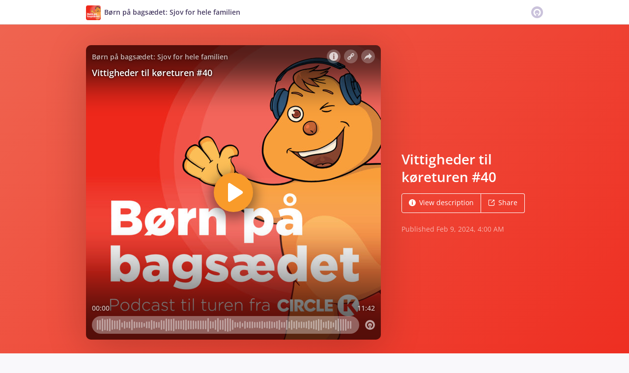

--- FILE ---
content_type: text/html; charset=utf-8
request_url: https://omny.fm/shows/b-rn-p-bags-det-quiz-for-hele-familien/vittigheder-til-k-returen-40
body_size: 18830
content:
<!DOCTYPE html><html dir="ltr" lang="en"><head><meta charSet="utf-8"/><link rel="dns-prefetch" href="https://www.omnycontent.com"/><link rel="icon" type="image/png" sizes="144x144" href="/_next/static/media/favicon-144x144.4df68316.png"/><meta name="viewport" content="user-scalable=no, width=device-width, initial-scale=1"/><meta http-equiv="x-ua-compatible" content="ie=edge"/><meta name="format-detection" content="email=no"/><title>Vittigheder til køreturen #40 - Børn på bagsædet: Sjov for hele familien - Omny.fm</title><meta name="description" content="Vittigheder til køreturen er en vittighedspodcast til hele familien - og særligt de yngste i bilen!

Podcasten er perfekt til at få de (lidt for) lange køreture til at blive en hel del sjovere.

I Vittigheder til køreturen er vittighedstelefonen altid åben, og I kan møde vittige hoveder fra hele landet - og lidt til. 

F.eks. Ketty på 108 år, Lennart, der ringer fra Månen, og kokken Gordon fra Faaborg, der, udover sine vittigheder, også er kendt for sine helt særlige frikadeller!

Med Vittigheder til køreturen er de klassiske Alle børnene-vittigheder, banke-banke-på jokes og mærkelige mågevittigheder altid kun et klik væk!"/><meta property="fb:app_id" content="1547996092155695"/><link rel="alternate" type="application/json+oembed" href="https://omny.fm/oembed?url=https%3A%2F%2Fomny.fm%2Fshows%2Fb-rn-p-bags-det-quiz-for-hele-familien%2Fvittigheder-til-k-returen-40&amp;format=json" title="Vittigheder til køreturen #40"/><meta property="og:type" content="website"/><meta property="og:title" content="Vittigheder til køreturen #40 - Børn på bagsædet: Sjov for hele familien"/><meta property="og:description" content="Vittigheder til køreturen er en vittighedspodcast til hele familien - og særligt de yngste i bilen!

Podcasten er perfekt til at få de (lidt for) lange køreture til at blive en hel del sjovere.

I Vittigheder til køreturen er vittighedstelefonen altid åben, og I kan møde vittige hoveder fra hele landet - og lidt til. 

F.eks. Ketty på 108 år, Lennart, der ringer fra Månen, og kokken Gordon fra Faaborg, der, udover sine vittigheder, også er kendt for sine helt særlige frikadeller!

Med Vittigheder til køreturen er de klassiske Alle børnene-vittigheder, banke-banke-på jokes og mærkelige mågevittigheder altid kun et klik væk!"/><meta property="og:image" content="https://omny.fm/shows/b-rn-p-bags-det-quiz-for-hele-familien/vittigheder-til-k-returen-40/image.jpg?t=1686050814&amp;size=wideShare"/><meta property="og:image:width" content="1200"/><meta property="og:image:height" content="630"/><meta name="twitter:card" content="player"/><meta name="twitter:title" content="Vittigheder til køreturen #40 - Børn på bagsædet: Sjov for hele familien"/><meta name="twitter:description" content="Vittigheder til køreturen er en vittighedspodcast til hele familien - og særligt de yngste i bilen!

Podcasten er perfekt til at få de (lidt for) lange køreture til at blive en hel del sjovere.

I Vittigheder til køreturen er vittighedstelefonen altid åben, og I kan møde vittige hoveder fra hele landet - og lidt til. 

F.eks. Ketty på 108 år, Lennart, der ringer fra Månen, og kokken Gordon fra Faaborg, der, udover sine vittigheder, også er kendt for sine helt særlige frikadeller!

Med Vittigheder til køreturen er de klassiske Alle børnene-vittigheder, banke-banke-på jokes og mærkelige mågevittigheder altid kun et klik væk!"/><meta name="twitter:image" content="https://www.omnycontent.com/d/clips/f45b1d43-6e80-43bf-a42a-acb700e71ee0/d82e2820-5c88-4f0a-a84c-acb8008b5eb7/3225282a-c9dc-4b44-aa21-b1100124b632/image.jpg?t=1686050814&amp;size=medium"/><meta name="twitter:label1" content="Duration"/><meta name="twitter:data1" content="11:42"/><meta name="twitter:player" content="https://omny.fm/shows/b-rn-p-bags-det-quiz-for-hele-familien/vittigheder-til-k-returen-40/embed?size=Square&amp;source=Twitter&amp;style=Cover"/><meta name="twitter:player:width" content="500"/><meta name="twitter:player:height" content="500"/><meta name="next-head-count" content="25"/><link data-next-font="size-adjust" rel="preconnect" href="/" crossorigin="anonymous"/><link rel="preload" href="/_next/static/css/e70acd4fe50810d6.css" as="style"/><link rel="stylesheet" href="/_next/static/css/e70acd4fe50810d6.css" data-n-g=""/><noscript data-n-css=""></noscript><script defer="" nomodule="" src="/_next/static/chunks/polyfills-42372ed130431b0a.js"></script><script src="/_next/static/chunks/webpack-bdd7b96b57592eb9.js" defer=""></script><script src="/_next/static/chunks/framework-21bb7e1521a0c41f.js" defer=""></script><script src="/_next/static/chunks/main-ad5c1898fb4b53a3.js" defer=""></script><script src="/_next/static/chunks/pages/_app-052fcecbb536b0c4.js" defer=""></script><script src="/_next/static/chunks/5c0b189e-e1bf200516e719d0.js" defer=""></script><script src="/_next/static/chunks/4103-a5f2b962d13c8fb0.js" defer=""></script><script src="/_next/static/chunks/4580-2346b653c8943f86.js" defer=""></script><script src="/_next/static/chunks/8175-34648257bce66d52.js" defer=""></script><script src="/_next/static/chunks/4189-dc6ce08a54128b0f.js" defer=""></script><script src="/_next/static/chunks/8057-f0a934399ace930b.js" defer=""></script><script src="/_next/static/chunks/6617-3a5902b6931030ca.js" defer=""></script><script src="/_next/static/chunks/3259-4a368d26d8674eef.js" defer=""></script><script src="/_next/static/chunks/5550-ecbd5ac3de356191.js" defer=""></script><script src="/_next/static/chunks/8825-cc81a8231c696edf.js" defer=""></script><script src="/_next/static/chunks/4120-aaf68deb4133c901.js" defer=""></script><script src="/_next/static/chunks/5453-ecc3ad21b67f2297.js" defer=""></script><script src="/_next/static/chunks/1650-d5fcf26696af5503.js" defer=""></script><script src="/_next/static/chunks/4921-e04229d786cd3a31.js" defer=""></script><script src="/_next/static/chunks/1752-92fc0046c1d3a6a3.js" defer=""></script><script src="/_next/static/chunks/4904-730181f726d92112.js" defer=""></script><script src="/_next/static/chunks/1405-9a90866e20524607.js" defer=""></script><script src="/_next/static/chunks/pages/shows/%5BprogramSlug%5D/%5BclipSlug%5D-f04fe4b882e5842b.js" defer=""></script><script src="/_next/static/CzoxHg63Xql2KIK93VJ_K/_buildManifest.js" defer=""></script><script src="/_next/static/CzoxHg63Xql2KIK93VJ_K/_ssgManifest.js" defer=""></script></head><body><div id="__next"><style data-emotion="css-global ptfp3d">*,*::before,*::after{box-sizing:border-box;}</style><style data-emotion="css-global 16puznz">body{background:#f9f8fb;min-height:100%;font-family:'Open Sans',Helvetica,Arial,sans-serif;font-size:14px;line-height:1.7;color:#483c63;}@media (max-width: 767px){body{font-size:12.6px;}}</style><style data-emotion="css 1va6926">.css-1va6926{height:50px;background:#ffffff;color:#483c63;border-bottom:1px solid #dddddd;}</style><header class="css-1va6926"><style data-emotion="css zjik7">.css-zjik7{display:-webkit-box;display:-webkit-flex;display:-ms-flexbox;display:flex;}</style><style data-emotion="css 6jjm58">.css-6jjm58{margin-left:auto;margin-right:auto;padding-left:15px;padding-right:15px;display:-webkit-box;display:-webkit-flex;display:-ms-flexbox;display:flex;}@media (min-width: 768px){.css-6jjm58{width:750px;}}@media (min-width: 992px){.css-6jjm58{width:960px;}}</style><div class="css-6jjm58 e9xdk730"><style data-emotion="css zvrv15">.css-zvrv15{overflow:hidden;white-space:nowrap;text-overflow:ellipsis;font-weight:600;-webkit-flex:1 0;-ms-flex:1 0;flex:1 0;line-height:50px;}</style><div class="css-zvrv15"><style data-emotion="css 2log3m">.css-2log3m{color:currentColor;-webkit-text-decoration:none;text-decoration:none;}.css-2log3m:hover,.css-2log3m:focus{-webkit-text-decoration:underline;text-decoration:underline;}</style><a class="css-2log3m" href="/shows/b-rn-p-bags-det-quiz-for-hele-familien"><style data-emotion="css k33sj5">.css-k33sj5{vertical-align:middle;border-radius:4px;width:30px;height:30px;}</style><img alt="Børn på bagsædet: Sjov for hele familien" src="https://www.omnycontent.com/d/programs/f45b1d43-6e80-43bf-a42a-acb700e71ee0/d82e2820-5c88-4f0a-a84c-acb8008b5eb7/image.jpg?t=1686050814&amp;size=thumbnail" class="css-k33sj5"/><style data-emotion="css htxipc">.css-htxipc{display:inline-block;-webkit-flex:none;-ms-flex:none;flex:none;width:0.5em;}</style><span role="presentation" class="css-htxipc"></span><bdi>Børn på bagsædet: Sjov for hele familien</bdi></a></div><span role="presentation" class="css-htxipc"></span><style data-emotion="css 2wf165">.css-2wf165{font-size:32px;line-height:50px;color:hsla(258,25%,81%,1);}</style><div class="css-2wf165"><svg xmlns="http://www.w3.org/2000/svg" width="24" height="24" fill="none" viewBox="0 0 16 16"><path fill="currentColor" fill-rule="evenodd" d="M8 0a8 8 0 0 1 7.996 7.75L16 8a8 8 0 0 1-7.75 7.996L8 16A8 8 0 0 1 .004 8.25L0 8A8 8 0 0 1 7.75.004zm0 3.27c-2.757 0-5 2.243-5 5 0 1.785.963 3.448 2.513 4.338a.92.92 0 1 0 .917-1.596A3.17 3.17 0 0 1 4.84 8.27 3.163 3.163 0 0 1 8 5.11a3.163 3.163 0 0 1 3.16 3.16 3.17 3.17 0 0 1-1.583 2.739.92.92 0 1 0 .92 1.593A5.02 5.02 0 0 0 13 8.27c0-2.757-2.243-5-5-5m-.71 5.873.035.054c.074.104.272.31.664.31a.84.84 0 0 0 .702-.337l.068-.104a.419.419 0 0 1 .697.455c-.158.305-.645.822-1.467.822-.83 0-1.303-.524-1.45-.834a.418.418 0 0 1 .752-.366" clip-rule="evenodd"></path></svg></div></div></header><style data-emotion="css 9u00kz">.css-9u00kz{background:linear-gradient(135deg, #ef6450, #ee2e21) #ee2e21;color:#ffffff;overflow:hidden;}</style><div class="css-9u00kz"><style data-emotion="css nc3gnj">.css-nc3gnj{display:-webkit-box;display:-webkit-flex;display:-ms-flexbox;display:flex;}@media (max-width: 767px){.css-nc3gnj{-webkit-flex-direction:column;-ms-flex-direction:column;flex-direction:column;}}</style><style data-emotion="css 1nilvxf">.css-1nilvxf{margin-left:auto;margin-right:auto;padding-left:15px;padding-right:15px;display:-webkit-box;display:-webkit-flex;display:-ms-flexbox;display:flex;}@media (min-width: 768px){.css-1nilvxf{width:750px;}}@media (min-width: 992px){.css-1nilvxf{width:960px;}}@media (max-width: 767px){.css-1nilvxf{-webkit-flex-direction:column;-ms-flex-direction:column;flex-direction:column;}}</style><div class="css-1nilvxf e9xdk730"><style data-emotion="css 107ofq7">.css-107ofq7{display:block;width:600px;background:rgba(0,0,0,0.2);margin:3em 0 3em 0;box-shadow:0 1em 6em rgba(0,0,0,0.2);border-radius:10px;overflow:hidden;position:relative;-webkit-transform:translate3d(0, 0, 0);}.css-107ofq7:before{content:'';display:block;height:0;padding-bottom:100%;}@media (max-width: 767px){.css-107ofq7{width:100%;margin:1.5em 0 0 0;}}@media (min-width: 768px){.css-107ofq7{width:400px;}}@media (min-width: 992px){.css-107ofq7{width:600px;}}</style><div class="css-107ofq7"><style data-emotion="css 15x5cbk">.css-15x5cbk{bottom:0;left:0;position:absolute;right:0;top:0;}</style><div class="css-15x5cbk"></div></div><style data-emotion="css x6ag9t">.css-x6ag9t{display:inline-block;-webkit-flex:none;-ms-flex:none;flex:none;width:3em;}</style><span role="presentation" class="css-x6ag9t"></span><style data-emotion="css 1j4uzqt">.css-1j4uzqt{-webkit-flex:1 1;-ms-flex:1 1;flex:1 1;padding:1.6em 0;display:-webkit-box;display:-webkit-flex;display:-ms-flexbox;display:flex;-webkit-flex-direction:column;-ms-flex-direction:column;flex-direction:column;-webkit-box-pack:center;-ms-flex-pack:center;-webkit-justify-content:center;justify-content:center;min-width:0;}</style><div class="css-1j4uzqt"><style data-emotion="css 14b9hxm">.css-14b9hxm{font-weight:600;overflow-wrap:anywhere;word-wrap:break-word;font-size:2em;line-height:1.3;overflow:hidden;display:-webkit-box;-webkit-box-orient:vertical;}@media (min-width: 768px){.css-14b9hxm{max-height:7.8em;-webkit-line-clamp:6;}}@media (min-width: 992px){.css-14b9hxm{max-height:11.7em;-webkit-line-clamp:9;}}</style><h2 dir="auto" class="css-14b9hxm">Vittigheder til køreturen #40</h2><style data-emotion="css f9f11u">.css-f9f11u{display:block;-webkit-flex:none;-ms-flex:none;flex:none;height:1rem;}</style><span role="presentation" class="css-f9f11u"></span><style data-emotion="css zjik7">.css-zjik7{display:-webkit-box;display:-webkit-flex;display:-ms-flexbox;display:flex;}</style><div class="css-zjik7"><style data-emotion="css x7c89b">.css-x7c89b{color:currentColor;-webkit-text-decoration:none;text-decoration:none;display:inline-block;line-height:1;border-radius:4px;padding:0.8em 1em;vertical-align:middle;border:1px solid currentColor;background:transparent;color:currentColor;}[dir=ltr] .css-x7c89b:not(:first-of-type){border-left:0;border-bottom-left-radius:0;border-top-left-radius:0;}[dir=rtl] .css-x7c89b:not(:first-of-type){border-right:0;border-bottom-right-radius:0;border-top-right-radius:0;}[dir=ltr] .css-x7c89b:not(:last-of-type){border-bottom-right-radius:0;border-top-right-radius:0;}[dir=rtl] .css-x7c89b:not(:last-of-type){border-bottom-left-radius:0;border-top-left-radius:0;}.css-x7c89b:hover,.css-x7c89b:focus{background:rgba(0, 0, 0, 0.04);}.css-x7c89b:active{outline:none;background:rgba(0, 0, 0, 0.06);}</style><a class="css-x7c89b" href="/shows/b-rn-p-bags-det-quiz-for-hele-familien/vittigheder-til-k-returen-40?cloudflare-language=#description"><style data-emotion="css 16m2zuy">.css-16m2zuy svg{vertical-align:middle;width:14px;height:14px;position:relative;bottom:0.1em;}</style><span class="css-16m2zuy"><svg xmlns="http://www.w3.org/2000/svg" width="1em" height="1em" viewBox="0 0 16 16"><path fill="currentColor" d="M8 0C3.573 0 0 3.573 0 8s3.573 8 8 8 8-3.573 8-8-3.573-8-8-8m-.533 3.218c.213-.213.48-.32.782-.32s.551.106.765.32c.213.213.32.48.32.782s-.106.568-.32.782c-.213.213-.48.32-.765.32-.302 0-.569-.106-.782-.32A1.08 1.08 0 0 1 7.147 4c0-.302.088-.568.32-.782m2.417 9.458H6.506v-.338c.25-.035.427-.106.516-.195.143-.125.213-.356.213-.676V7.324c0-.284-.053-.48-.142-.587-.09-.106-.285-.178-.569-.232v-.337h2.72v5.368c0 .302.054.516.143.587.089.09.267.16.516.213v.34z"></path></svg></span><style data-emotion="css htxipc">.css-htxipc{display:inline-block;-webkit-flex:none;-ms-flex:none;flex:none;width:0.5em;}</style><span role="presentation" class="css-htxipc"></span>View description</a><a class="css-x7c89b" href="/shows/b-rn-p-bags-det-quiz-for-hele-familien/vittigheder-til-k-returen-40?cloudflare-language=#sharing"><span class="css-16m2zuy"><svg xmlns="http://www.w3.org/2000/svg" width="1em" height="1em" fill="none" viewBox="0 0 16 16"><path fill="currentColor" d="M8.7 1v1.4H3.1a.7.7 0 0 0-.7.7v9.8a.7.7 0 0 0 .7.7h9.8a.7.7 0 0 0 .7-.7V7.3H15v5.6a2.1 2.1 0 0 1-2.1 2.1H3.1A2.1 2.1 0 0 1 1 12.9V3.1C1 1.94 1.94 1 3.1 1zm5.6 0h.014q.024 0 .048.002za.7.7 0 0 1 .296.065l.043.022a.5.5 0 0 1 .078.05q.04.03.078.068l-.063-.056a.7.7 0 0 1 .119.118q.004.008.012.016a.7.7 0 0 1 .071.12l.016.037.025.074q.006.022.01.045a.4.4 0 0 1 .012.08l.002.038L15 1.7v3.5h-1.4V3.39L8.495 8.495a.7.7 0 0 1-.924.058l-.066-.058a.7.7 0 0 1 0-.99L12.61 2.4H10.8V1z"></path></svg></span><span role="presentation" class="css-htxipc"></span>Share</a></div><style data-emotion="css z8idmm">.css-z8idmm{display:block;-webkit-flex:none;-ms-flex:none;flex:none;height:1.5em;}</style><span role="presentation" class="css-z8idmm"></span><style data-emotion="css 1jkdpqt">.css-1jkdpqt{opacity:0.6;}</style><div class="css-1jkdpqt"></div></div></div></div><style data-emotion="css 32buz0">.css-32buz0{display:block;-webkit-flex:none;-ms-flex:none;flex:none;height:2em;}</style><span role="presentation" class="css-32buz0"></span><style data-emotion="css 1rskwp1">.css-1rskwp1{margin-left:auto;margin-right:auto;padding-left:15px;padding-right:15px;}@media (min-width: 768px){.css-1rskwp1{width:750px;}}@media (min-width: 992px){.css-1rskwp1{width:960px;}}</style><div class="css-1rskwp1 e9xdk730"><style data-emotion="css 1umz6dk">@media (min-width: 992px){.css-1umz6dk{display:-webkit-box;display:-webkit-flex;display:-ms-flexbox;display:flex;-webkit-box-flex-wrap:wrap;-webkit-flex-wrap:wrap;-ms-flex-wrap:wrap;flex-wrap:wrap;margin-bottom:0;}[dir=ltr] .css-1umz6dk{margin-right:-30px;}[dir=rtl] .css-1umz6dk{margin-left:-30px;}}</style><div class="css-1umz6dk"><style data-emotion="css or2njj">@media (min-width: 992px){.css-or2njj{padding-bottom:0;width:66.66666666666666%;}[dir=ltr] .css-or2njj{padding-right:30px;}[dir=rtl] .css-or2njj{padding-left:30px;}}</style><div class="css-or2njj"><style data-emotion="css h6xrho">.css-h6xrho{overflow-wrap:anywhere;word-wrap:break-word;overflow:hidden;}</style><style data-emotion="css kkilqj">.css-kkilqj{background:#ffffff;padding:1.6em;border:1px solid hsla(258,25%,91%,1);overflow-wrap:anywhere;word-wrap:break-word;overflow:hidden;}</style><div id="description" class="css-kkilqj ecbudqn1"><div><style data-emotion="css zjik7">.css-zjik7{display:-webkit-box;display:-webkit-flex;display:-ms-flexbox;display:flex;}</style><ul role="tablist" class="css-zjik7"><li><style data-emotion="css e5a98m">.css-e5a98m{-webkit-appearance:none;-moz-appearance:none;-ms-appearance:none;appearance:none;background:transparent;border:0;color:inherit;font:inherit;letter-spacing:inherit;text-rendering:inherit;padding:0;font-weight:700;font-size:1.1em;}.css-e5a98m:not(:disabled, .disabled){cursor:pointer;}.css-e5a98m:hover,.css-e5a98m:focus{outline:none;color:#483c63;}</style><button type="button" role="tab" id="tabid-Description" aria-selected="true" aria-controls="tabpanelid-Description" tabindex="0" class="css-e5a98m">Description</button></li></ul><style data-emotion="css k3cd46">.css-k3cd46{display:block;-webkit-flex:none;-ms-flex:none;flex:none;height:1em;}</style><span role="presentation" class="css-k3cd46"></span><div role="tabpanel" id="tabpanelid-Description" aria-labelledby="tabid-Description" tabindex="0"><style data-emotion="css jm5bon">.css-jm5bon a{color:#6313BC;-webkit-text-decoration:none;text-decoration:none;}.css-jm5bon a:hover,.css-jm5bon a:focus{-webkit-text-decoration:underline;text-decoration:underline;}.css-jm5bon p{margin:0 0 9.8px;}.css-jm5bon em{font-style:italic;}.css-jm5bon ol{margin-block-start:1em;margin-block-end:1em;-webkit-margin-start:0px;margin-inline-start:0px;-webkit-margin-end:0px;margin-inline-end:0px;-webkit-padding-start:40px;padding-inline-start:40px;list-style-type:decimal;}.css-jm5bon ul{margin-block-start:1em;margin-block-end:1em;-webkit-margin-start:0px;margin-inline-start:0px;-webkit-margin-end:0px;margin-inline-end:0px;-webkit-padding-start:40px;padding-inline-start:40px;list-style-type:disc;}.css-jm5bon blockquote{padding:10px 20px;border-left:5px solid #eee;}.css-jm5bon hr{border:0;border-top:1px solid #eee;margin-bottom:20px;margin-top:20px;}</style><bdi class="css-jm5bon"><p>Vittigheder til køreturen er en vittighedspodcast til hele familien - og særligt de yngste i bilen!</p>
<p>Podcasten er perfekt til at få de (lidt for) lange køreture til at blive en hel del sjovere.</p>
<p>I Vittigheder til køreturen er vittighedstelefonen altid åben, og I kan møde vittige hoveder fra hele landet - og lidt til. </p>
<p>F.eks. Ketty på 108 år, Lennart, der ringer fra Månen, og kokken Gordon fra Faaborg, der, udover sine vittigheder, også er kendt for sine helt særlige frikadeller!</p>
<p>Med Vittigheder til køreturen er de klassiske Alle børnene-vittigheder, banke-banke-på jokes og mærkelige mågevittigheder altid kun et klik væk!</p></bdi></div></div></div><style data-emotion="css 32buz0">.css-32buz0{display:block;-webkit-flex:none;-ms-flex:none;flex:none;height:2em;}</style><span role="presentation" class="css-32buz0"></span><style data-emotion="css 14b25eh">.css-14b25eh{background:#ffffff;padding:1.6em;border:1px solid hsla(258,25%,91%,1);}</style><div id="sharing" class="css-14b25eh ecbudqn1"><div><ul role="tablist" class="css-zjik7"><li><button type="button" role="tab" id="tabid-Share" aria-selected="true" aria-controls="tabpanelid-Share" tabindex="0" class="css-e5a98m">Share</button></li><li><style data-emotion="css 1bd3hk4">.css-1bd3hk4{display:inline-block;-webkit-flex:none;-ms-flex:none;flex:none;width:1em;}</style><span role="presentation" class="css-1bd3hk4"></span><style data-emotion="css 1k7nlu2">.css-1k7nlu2{-webkit-appearance:none;-moz-appearance:none;-ms-appearance:none;appearance:none;background:transparent;border:0;color:inherit;font:inherit;letter-spacing:inherit;text-rendering:inherit;padding:0;font-weight:700;color:hsla(258,25%,71%,1);font-size:1.1em;}.css-1k7nlu2:not(:disabled, .disabled){cursor:pointer;}.css-1k7nlu2:hover,.css-1k7nlu2:focus{outline:none;color:#483c63;}</style><button type="button" role="tab" id="tabid-Embed" aria-selected="false" aria-controls="tabpanelid-Embed" tabindex="-1" class="css-1k7nlu2">Embed</button></li></ul><span role="presentation" class="css-k3cd46"></span><div role="tabpanel" id="tabpanelid-Share" aria-labelledby="tabid-Share" tabindex="0"><style data-emotion="css 1ljlqvg">.css-1ljlqvg{display:-webkit-box;display:-webkit-flex;display:-ms-flexbox;display:flex;-webkit-box-flex-wrap:wrap;-webkit-flex-wrap:wrap;-ms-flex-wrap:wrap;flex-wrap:wrap;margin-bottom:-4px;}[dir=ltr] .css-1ljlqvg{margin-right:-4px;}[dir=rtl] .css-1ljlqvg{margin-left:-4px;}</style><ul class="css-1ljlqvg"><style data-emotion="css blmbff">.css-blmbff{padding-bottom:4px;}[dir=ltr] .css-blmbff{padding-right:4px;}[dir=rtl] .css-blmbff{padding-left:4px;}</style><li class="css-blmbff"><style data-emotion="css 4szbvg">.css-4szbvg{color:currentColor;-webkit-text-decoration:none;text-decoration:none;display:inline-block;line-height:1;border-radius:4px;padding:0.8em 1em;vertical-align:middle;background:#3b5998;color:#fff;border:1px solid #3b5998;}.css-4szbvg:hover,.css-4szbvg:focus{background:hsla(221,44%,36%,1);}.css-4szbvg:active{background:hsla(221,44%,33%,1);}</style><a href="https://www.facebook.com/sharer/sharer.php?u=https%3A%2F%2Fomny.fm%2Fshows%2Fb-rn-p-bags-det-quiz-for-hele-familien%2Fvittigheder-til-k-returen-40" title="Share on Facebook" target="_blank" rel="noreferrer" class="css-4szbvg"><style data-emotion="css 1nuuu7i">.css-1nuuu7i{bottom:0.05em;display:inline-block;height:16px;width:16px;position:relative;vertical-align:middle;}</style><svg xmlns="http://www.w3.org/2000/svg" width="1em" height="1em" viewBox="0 0 16 16" class="css-1nuuu7i"><path fill="currentColor" d="M2.662 2A.66.66 0 0 0 2 2.662v10.675c0 .366.296.662.662.662H8.41V9.353H6.846V7.54H8.41V6.206c0-1.55.946-2.394 2.33-2.394.662 0 1.231.05 1.397.071v1.62h-.96c-.752 0-.897.358-.897.883v1.156h1.793l-.233 1.811h-1.56V14h3.058a.66.66 0 0 0 .662-.662V2.663a.66.66 0 0 0-.662-.662z"></path></svg><style data-emotion="css r9bic9">@media (max-width: 767px){.css-r9bic9{display:none;}}</style><span class="css-r9bic9"> <!-- -->Facebook</span></a></li><li class="css-blmbff"><style data-emotion="css 82hgd">.css-82hgd{color:currentColor;-webkit-text-decoration:none;text-decoration:none;display:inline-block;line-height:1;border-radius:4px;padding:0.8em 1em;vertical-align:middle;background:#000000;color:#fff;border:1px solid #000000;}.css-82hgd:hover,.css-82hgd:focus{background:hsla(0,0%,0%,1);}.css-82hgd:active{background:hsla(0,0%,0%,1);}</style><a href="https://x.com/intent/tweet?url=https%3A%2F%2Fomny.fm%2Fshows%2Fb-rn-p-bags-det-quiz-for-hele-familien%2Fvittigheder-til-k-returen-40&amp;text=Vittigheder%20til%20k%C3%B8returen%20%2340" title="Share on X (Twitter)" target="_blank" rel="noreferrer" class="css-82hgd"><svg xmlns="http://www.w3.org/2000/svg" width="1em" height="1em" fill="none" viewBox="0 0 1200 1227" class="css-1nuuu7i"><path fill="currentColor" d="M714.163 519.284 1160.89 0h-105.86L667.137 450.887 357.328 0H0l468.492 681.821L0 1226.37h105.866l409.625-476.152 327.181 476.152H1200L714.137 519.284zM569.165 687.828l-47.468-67.894-377.686-540.24h162.604l304.797 435.991 47.468 67.894 396.2 566.721H892.476L569.165 687.854z"></path></svg><span class="css-r9bic9"> <!-- -->X (Twitter)</span></a></li><li class="css-blmbff"><style data-emotion="css 1w1rsr2">.css-1w1rsr2{color:currentColor;-webkit-text-decoration:none;text-decoration:none;display:inline-block;line-height:1;border-radius:4px;padding:0.8em 1em;vertical-align:middle;background:#25d366;color:#fff;border:1px solid #25d366;}.css-1w1rsr2:hover,.css-1w1rsr2:focus{background:hsla(142,70%,44%,1);}.css-1w1rsr2:active{background:hsla(142,70%,41%,1);}</style><a href="https://wa.me/?text=Vittigheder%20til%20k%C3%B8returen%20%2340 https%3A%2F%2Fomny.fm%2Fshows%2Fb-rn-p-bags-det-quiz-for-hele-familien%2Fvittigheder-til-k-returen-40" title="Share on WhatsApp" target="_blank" rel="noreferrer" class="css-1w1rsr2"><svg xmlns="http://www.w3.org/2000/svg" width="1em" height="1em" viewBox="0 0 16 16" class="css-1nuuu7i"><path fill="currentColor" fill-rule="evenodd" d="M11.648 9.588c-.198-.099-1.172-.578-1.354-.644-.181-.067-.313-.1-.445.099-.133.198-.512.644-.628.777-.115.132-.23.148-.429.05-.198-.1-.836-.31-1.593-.984-.589-.526-.987-1.174-1.102-1.373-.116-.198-.012-.305.087-.404.089-.089.198-.231.297-.347s.132-.198.198-.33c.066-.133.033-.248-.016-.347-.05-.1-.446-1.075-.611-1.471-.161-.387-.324-.334-.446-.34a8 8 0 0 0-.38-.007.73.73 0 0 0-.528.247c-.182.199-.693.678-.693 1.653s.71 1.917.809 2.05 1.397 2.133 3.384 2.99c.472.205.841.327 1.13.418.474.15.906.13 1.247.079.38-.057 1.172-.48 1.337-.942.165-.463.165-.86.116-.942-.05-.083-.182-.133-.38-.232m-3.615 4.935h-.002a6.6 6.6 0 0 1-3.354-.918l-.241-.143-2.494.654.666-2.431-.157-.25a6.57 6.57 0 0 1-1.008-3.507A6.6 6.6 0 0 1 8.036 1.34c1.76 0 3.415.687 4.659 1.933a6.55 6.55 0 0 1 1.928 4.662c-.001 3.633-2.958 6.59-6.59 6.59m5.609-12.199A7.88 7.88 0 0 0 8.033 0C3.663 0 .106 3.556.105 7.928c0 1.397.364 2.761 1.058 3.964L.038 16l4.203-1.103a7.9 7.9 0 0 0 3.79.965h.002c4.37 0 7.927-3.556 7.929-7.928a7.88 7.88 0 0 0-2.32-5.609"></path></svg><span class="css-r9bic9"> <!-- -->WhatsApp</span></a></li><li class="css-blmbff"><style data-emotion="css v3q46e">.css-v3q46e{color:currentColor;-webkit-text-decoration:none;text-decoration:none;display:inline-block;line-height:1;border-radius:4px;padding:0.8em 1em;vertical-align:middle;background:#8964cc;color:#fff;border:1px solid #8964cc;}.css-v3q46e:hover,.css-v3q46e:focus{background:hsla(261,50%,55%,1);}.css-v3q46e:active{background:hsla(261,50%,52%,1);}</style><a href="mailto:?subject=Vittigheder%20til%20k%C3%B8returen%20%2340&amp;body=https%3A%2F%2Fomny.fm%2Fshows%2Fb-rn-p-bags-det-quiz-for-hele-familien%2Fvittigheder-til-k-returen-40" title="Email link" target="_blank" rel="noreferrer" class="css-v3q46e"><svg xmlns="http://www.w3.org/2000/svg" width="1em" height="1em" viewBox="0 0 16 16" class="css-1nuuu7i"><path fill="currentColor" d="M1.937 3.5a1 1 0 0 0-.341.066l6.382 5.212 6.475-5.191a.9.9 0 0 0-.39-.087zm13.03.69L8.226 9.59a.4.4 0 0 1-.505-.003L1.05 4.14a.9.9 0 0 0-.05.284v7.152c0 .108.022.21.057.308l3.718-3.58a.403.403 0 0 1 .564.007.39.39 0 0 1-.007.556L1.62 12.442c.1.035.206.058.318.058h12.126a1 1 0 0 0 .356-.07l-3.73-3.59a.39.39 0 0 1-.007-.557.4.4 0 0 1 .563-.007l3.71 3.572a.9.9 0 0 0 .045-.272V4.424a1 1 0 0 0-.034-.235"></path></svg><span class="css-r9bic9"> <!-- -->Email</span></a></li><li class="css-blmbff"><style data-emotion="css 1dx4ds5">.css-1dx4ds5{color:currentColor;-webkit-text-decoration:none;text-decoration:none;display:inline-block;line-height:1;border-radius:4px;padding:0.8em 1em;vertical-align:middle;background:#fff;color:#000;border:1px solid #000;}.css-1dx4ds5:hover,.css-1dx4ds5:focus{background:hsla(0,0%,95%,1);}.css-1dx4ds5:active{background:hsla(0,0%,92%,1);}</style><a href="https://traffic.omny.fm/d/clips/f45b1d43-6e80-43bf-a42a-acb700e71ee0/d82e2820-5c88-4f0a-a84c-acb8008b5eb7/3225282a-c9dc-4b44-aa21-b1100124b632/audio.mp3?download=true" title="Download audio" target="_blank" rel="noreferrer" class="css-1dx4ds5"><svg xmlns="http://www.w3.org/2000/svg" width="1em" height="1em" viewBox="0 0 16 16" class="css-1nuuu7i"><path fill="currentColor" fill-rule="evenodd" d="M11.353 6.337 8.881 9.004V1h-1.7v8.038L4.649 6.337 3.442 7.604l4.605 4.91 4.51-4.91zM2.5 15h11v-1.812h-11z"></path></svg><span class="css-r9bic9"> <!-- -->Download</span></a></li></ul><span role="presentation" class="css-k3cd46"></span><style data-emotion="css mwyfzg">.css-mwyfzg{display:-webkit-box;display:-webkit-flex;display:-ms-flexbox;display:flex;}@media (max-width: 767px){.css-mwyfzg{-webkit-flex-direction:column;-ms-flex-direction:column;flex-direction:column;}.css-mwyfzg label{-webkit-flex:1 0 auto;-ms-flex:1 0 auto;flex:1 0 auto;margin:0.5em 0 0 0;line-height:1;}}</style><div class="css-mwyfzg"><style data-emotion="css 1tk97hv">.css-1tk97hv{-webkit-flex:2.3 0;-ms-flex:2.3 0;flex:2.3 0;display:inline-block;}.css-1tk97hv:hover,.css-1tk97hv:focus{border-color:#483c63;}</style><style data-emotion="css 7tm5mh">.css-7tm5mh{border:1px solid #b9b9b9;border-radius:4px;color:#483c63;font-size:14px;line-height:1.7;padding:7px 10px;width:100%;-webkit-flex:2.3 0;-ms-flex:2.3 0;flex:2.3 0;display:inline-block;}.css-7tm5mh:focus{outline:none;border:1px solid #6313BC;box-shadow:inset 0 0 0 2px rgb(99 19 188 / 25%);}.css-7tm5mh:hover,.css-7tm5mh:focus{border-color:#483c63;}</style><input readonly="" class="css-7tm5mh e6cicr52" value="https://omny.fm/shows/b-rn-p-bags-det-quiz-for-hele-familien/vittigheder-til-k-returen-40"/><span role="presentation" class="css-1bd3hk4"></span><style data-emotion="css mhr86e">.css-mhr86e{display:-webkit-box;display:-webkit-flex;display:-ms-flexbox;display:flex;-webkit-align-items:center;-webkit-box-align:center;-ms-flex-align:center;align-items:center;}.css-mhr86e:hover,.css-mhr86e:focus{border-color:#483c63;}</style><label class="css-mhr86e"><input type="checkbox"/><style data-emotion="css htxipc">.css-htxipc{display:inline-block;-webkit-flex:none;-ms-flex:none;flex:none;width:0.5em;}</style><span role="presentation" class="css-htxipc"></span>Play from 00:00</label></div></div><div role="tabpanel" id="tabpanelid-Embed" aria-labelledby="tabid-Embed" tabindex="0" hidden=""><div><style data-emotion="css midsti">.css-midsti{display:-webkit-box;display:-webkit-flex;display:-ms-flexbox;display:flex;-webkit-box-flex-wrap:wrap;-webkit-flex-wrap:wrap;-ms-flex-wrap:wrap;flex-wrap:wrap;margin-bottom:-20px;}[dir=ltr] .css-midsti{margin-right:-30px;}[dir=rtl] .css-midsti{margin-left:-30px;}</style><div class="css-midsti"><style data-emotion="css coqb6y">.css-coqb6y{padding-bottom:20px;}[dir=ltr] .css-coqb6y{padding-right:30px;}[dir=rtl] .css-coqb6y{padding-left:30px;}@media (max-width: 767px){.css-coqb6y{width:100%;}}@media (min-width: 768px){.css-coqb6y{width:33.333%;}}</style><div class="css-coqb6y"><label><style data-emotion="css 1j389vi">.css-1j389vi{font-weight:700;}</style><span class="css-1j389vi">Type</span><style data-emotion="css 975l7u">.css-975l7u{display:block;-webkit-flex:none;-ms-flex:none;flex:none;height:5px;}</style><span role="presentation" class="css-975l7u"></span><style data-emotion="css 1p3hr01">.css-1p3hr01:hover,.css-1p3hr01:focus{border-color:#483c63;}</style><style data-emotion="css nhoz4n">.css-nhoz4n{border:1px solid #b9b9b9;border-radius:4px;color:#483c63;font-size:14px;line-height:1.7;-webkit-appearance:none;-moz-appearance:none;-ms-appearance:none;appearance:none;background:url("data:image/svg+xml;charset=utf-8,%3Csvg xmlns='http://www.w3.org/2000/svg' width='16' height='16' fill='%23aaa'%3E%3Cpath fill-rule='evenodd' d='M12.615 4.5 14 5.813 8 11.5 2 5.813 3.385 4.5 8 8.875z'/%3E%3C/svg%3E");-webkit-background-position:calc(100% - 6px) 50%;background-position:calc(100% - 6px) 50%;background-repeat:no-repeat;-webkit-background-size:14px 14px;background-size:14px 14px;line-height:inherit;padding:5px 26px 5px 10px;width:100%;}.css-nhoz4n:focus{outline:none;border:1px solid #6313BC;box-shadow:inset 0 0 0 2px rgb(99 19 188 / 25%);}.css-nhoz4n::-ms-expand{display:none;}.css-nhoz4n:hover,.css-nhoz4n:focus{border-color:#483c63;}</style><select class="css-nhoz4n e6cicr50"><option value="clipOnly" selected="">Clip</option></select></label></div><div class="css-coqb6y"><label><span class="css-1j389vi">Style</span><span role="presentation" class="css-975l7u"></span><style data-emotion="css 1d5a415">.css-1d5a415:hover{border-color:#483c63;}</style><style data-emotion="css 1dmxncf">.css-1dmxncf{border:1px solid #b9b9b9;border-radius:4px;color:#483c63;font-size:14px;line-height:1.7;-webkit-appearance:none;-moz-appearance:none;-ms-appearance:none;appearance:none;background:url("data:image/svg+xml;charset=utf-8,%3Csvg xmlns='http://www.w3.org/2000/svg' width='16' height='16' fill='%23aaa'%3E%3Cpath fill-rule='evenodd' d='M12.615 4.5 14 5.813 8 11.5 2 5.813 3.385 4.5 8 8.875z'/%3E%3C/svg%3E");-webkit-background-position:calc(100% - 6px) 50%;background-position:calc(100% - 6px) 50%;background-repeat:no-repeat;-webkit-background-size:14px 14px;background-size:14px 14px;line-height:inherit;padding:5px 26px 5px 10px;width:100%;}.css-1dmxncf:focus{outline:none;border:1px solid #6313BC;box-shadow:inset 0 0 0 2px rgb(99 19 188 / 25%);}.css-1dmxncf::-ms-expand{display:none;}.css-1dmxncf:hover{border-color:#483c63;}</style><select class="css-1dmxncf e6cicr50"><option value="wideImage" selected="">Wide image</option><option value="wideSimple">Wide simple</option><option value="square">Square</option></select></label></div><style data-emotion="css 10gmic4">.css-10gmic4{padding-bottom:20px;}[dir=ltr] .css-10gmic4{padding-right:30px;}[dir=rtl] .css-10gmic4{padding-left:30px;}@media (max-width: 767px){.css-10gmic4{width:100%;}}@media (min-width: 768px){.css-10gmic4{display:-webkit-box;display:-webkit-flex;display:-ms-flexbox;display:flex;-webkit-flex-direction:column;-ms-flex-direction:column;flex-direction:column;width:33.333%;}}</style><div class="css-10gmic4"><span class="css-1j389vi">Options</span><span role="presentation" class="css-975l7u"></span><style data-emotion="css qcjqpb">.css-qcjqpb{-webkit-align-items:center;-webkit-box-align:center;-ms-flex-align:center;align-items:center;display:-webkit-box;display:-webkit-flex;display:-ms-flexbox;display:flex;-webkit-flex:1;-ms-flex:1;flex:1;}.css-qcjqpb:hover,.css-qcjqpb:focus{border-color:#483c63;}</style><label class="css-qcjqpb"><input type="checkbox"/><span role="presentation" class="css-htxipc"></span>Play from 00:00</label></div></div><style data-emotion="css 1dvs15x">.css-1dvs15x{display:block;-webkit-flex:none;-ms-flex:none;flex:none;height:20px;}</style><span role="presentation" class="css-1dvs15x"></span><div><span class="css-1j389vi">iFrame code</span><span role="presentation" class="css-975l7u"></span><style data-emotion="css 1vz4q50">.css-1vz4q50{border:1px solid #b9b9b9;border-radius:4px;color:#483c63;font-size:14px;line-height:1.7;padding:7px 10px;width:100%;}.css-1vz4q50:focus{outline:none;border:1px solid #6313BC;box-shadow:inset 0 0 0 2px rgb(99 19 188 / 25%);}.css-1vz4q50:hover,.css-1vz4q50:focus{border-color:#483c63;}</style><textarea readonly="" rows="3" class="css-1vz4q50 e6cicr51">&lt;iframe src=&quot;https://omny.fm/shows/b-rn-p-bags-det-quiz-for-hele-familien/vittigheder-til-k-returen-40/embed?size=Wide&amp;style=Cover&quot; width=&quot;100%&quot; height=&quot;180&quot; allow=&quot;autoplay; clipboard-write; fullscreen&quot; frameborder=&quot;0&quot; title=&quot;Vittigheder til køreturen #40&quot;&gt;&lt;/iframe&gt;</textarea></div><span role="presentation" class="css-1dvs15x"></span><div><span class="css-1j389vi">Preview</span><span role="presentation" class="css-975l7u"></span><style data-emotion="css zl1inp">.css-zl1inp{display:-webkit-box;display:-webkit-flex;display:-ms-flexbox;display:flex;-webkit-box-pack:center;-ms-flex-pack:center;-webkit-justify-content:center;justify-content:center;}</style><div class="css-zl1inp"><iframe src="https://omny.fm/shows/b-rn-p-bags-det-quiz-for-hele-familien/vittigheder-til-k-returen-40/embed?size=Wide&amp;style=Cover" title="Vittigheder til køreturen #40" width="100%" height="180" allow="autoplay; clipboard-write; fullscreen" frameBorder="0" class="css-0"></iframe></div></div></div></div></div></div><span role="presentation" class="css-32buz0"></span></div><style data-emotion="css 102cn2v">@media (min-width: 992px){.css-102cn2v{padding-bottom:0;width:33.33333333333333%;}[dir=ltr] .css-102cn2v{padding-right:30px;}[dir=rtl] .css-102cn2v{padding-left:30px;}}</style><div class="css-102cn2v"><div class="css-14b25eh ecbudqn1"><style data-emotion="css l2jd8l">.css-l2jd8l{font-weight:700;line-height:165%;}</style><h4 class="css-l2jd8l">In 1 playlist(s)</h4><style data-emotion="css 10t7zxc">.css-10t7zxc{display:block;-webkit-flex:none;-ms-flex:none;flex:none;height:0.7rem;}</style><span role="presentation" class="css-10t7zxc"></span><ul><li><style data-emotion="css b6xnxe">.css-b6xnxe{display:block;-webkit-flex:none;-ms-flex:none;flex:none;height:0.6em;}</style><span role="presentation" class="css-b6xnxe"></span><style data-emotion="css 1wkhmn6">.css-1wkhmn6{color:currentColor;-webkit-text-decoration:none;text-decoration:none;display:-webkit-box;display:-webkit-flex;display:-ms-flexbox;display:flex;}</style><a class="omny-unique-0 css-1wkhmn6" title="Børn på bagsædet: Quiz og vittigheder for hele familien" href="/shows/b-rn-p-bags-det-quiz-for-hele-familien/playlists/podcast"><style data-emotion="css im5vv1">.css-im5vv1{perspective:350px;width:44px;height:44px;-webkit-flex-shrink:0;-ms-flex-negative:0;flex-shrink:0;}</style><div class="css-im5vv1"><style data-emotion="css 8d6gj1">.css-8d6gj1{position:relative;width:100%;height:100%;transform-origin:0 0;}[dir=ltr] .css-8d6gj1{-webkit-transform:rotateY(10deg);-moz-transform:rotateY(10deg);-ms-transform:rotateY(10deg);transform:rotateY(10deg);}[dir=rtl] .css-8d6gj1{-webkit-transform:rotateY(-10deg);-moz-transform:rotateY(-10deg);-ms-transform:rotateY(-10deg);transform:rotateY(-10deg);}</style><div class="css-8d6gj1"><style data-emotion="css rqyoty">.css-rqyoty{opacity:0.2;border-radius:3px;background:#afa1ca;width:100%;height:100%;overflow:hidden;position:absolute;top:0;left:0;}[dir=ltr] .css-rqyoty{-webkit-transform:scale(0.8) translateX(-19%);-moz-transform:scale(0.8) translateX(-19%);-ms-transform:scale(0.8) translateX(-19%);transform:scale(0.8) translateX(-19%);}[dir=rtl] .css-rqyoty{-webkit-transform:scale(0.8) translateX(19%);-moz-transform:scale(0.8) translateX(19%);-ms-transform:scale(0.8) translateX(19%);transform:scale(0.8) translateX(19%);}</style><div class="css-rqyoty"><style data-emotion="css w1atjl">.css-w1atjl{width:100%;height:100%;}</style><img src="https://www.omnycontent.com/d/playlist/f45b1d43-6e80-43bf-a42a-acb700e71ee0/d82e2820-5c88-4f0a-a84c-acb8008b5eb7/00ff20bb-36fc-4e68-8e52-acb8008b5ece/image.jpg?t=1611304047&amp;size=small" loading="lazy" alt="" class="css-w1atjl"/></div><style data-emotion="css dzh05g">.css-dzh05g{opacity:0.5;border-radius:3px;background:#afa1ca;width:100%;height:100%;overflow:hidden;position:absolute;top:0;left:0;}[dir=ltr] .css-dzh05g{-webkit-transform:scale(0.9) translateX(-9%);-moz-transform:scale(0.9) translateX(-9%);-ms-transform:scale(0.9) translateX(-9%);transform:scale(0.9) translateX(-9%);}[dir=rtl] .css-dzh05g{-webkit-transform:scale(0.9) translateX(9%);-moz-transform:scale(0.9) translateX(9%);-ms-transform:scale(0.9) translateX(9%);transform:scale(0.9) translateX(9%);}</style><div class="css-dzh05g"><img src="https://www.omnycontent.com/d/playlist/f45b1d43-6e80-43bf-a42a-acb700e71ee0/d82e2820-5c88-4f0a-a84c-acb8008b5eb7/00ff20bb-36fc-4e68-8e52-acb8008b5ece/image.jpg?t=1611304047&amp;size=small" loading="lazy" alt="" class="css-w1atjl"/></div><style data-emotion="css 7s5q1a">.css-7s5q1a{border-radius:3px;background:#afa1ca;width:100%;height:100%;overflow:hidden;position:absolute;top:0;left:0;}</style><div class="css-7s5q1a"><img src="https://www.omnycontent.com/d/playlist/f45b1d43-6e80-43bf-a42a-acb700e71ee0/d82e2820-5c88-4f0a-a84c-acb8008b5eb7/00ff20bb-36fc-4e68-8e52-acb8008b5ece/image.jpg?t=1611304047&amp;size=small" loading="lazy" alt="" class="css-w1atjl"/></div></div></div><style data-emotion="css zi82ad">.css-zi82ad{display:inline-block;-webkit-flex:none;-ms-flex:none;flex:none;width:0.8em;}</style><span role="presentation" class="css-zi82ad"></span><style data-emotion="css owxo0s">.css-owxo0s{min-width:0;-webkit-flex:1 1;-ms-flex:1 1;flex:1 1;line-height:1.5;}</style><div class="css-owxo0s"><style data-emotion="css vucnax">.css-vucnax{overflow:hidden;white-space:nowrap;text-overflow:ellipsis;text-box-trim:trim-start;}.omny-unique-0:focus .css-vucnax,.omny-unique-0:hover .css-vucnax{-webkit-text-decoration:underline;text-decoration:underline;}</style><p class="css-vucnax">Børn på bagsædet: Quiz og vittigheder for hele familien</p><style data-emotion="css 1kwkown">.css-1kwkown{display:block;-webkit-flex:none;-ms-flex:none;flex:none;height:0.15em;}</style><span role="presentation" class="css-1kwkown"></span><style data-emotion="css 1t31a2k">.css-1t31a2k{overflow:hidden;white-space:nowrap;text-overflow:ellipsis;color:hsla(258,25%,71%,1);}</style><p class="css-1t31a2k">130 clip(s)</p></div></a><span role="presentation" class="css-b6xnxe"></span></li></ul></div><span role="presentation" class="css-32buz0"></span><div class="css-14b25eh ecbudqn1"><h4 class="css-l2jd8l">Børn på bagsædet: Sjov for hele familien</h4><style data-emotion="css 1a3mxns">.css-1a3mxns{color:#483c63;}</style><span class="css-1a3mxns"><style data-emotion="css 1q6xwov">.css-1q6xwov{overflow-wrap:anywhere;word-wrap:break-word;white-space:pre-wrap;}</style><span class="css-1q6xwov">”Børn på bagsædet” – sjov for hele familien

Turen bliver lidt sjovere, når børnene på bagsædet hygg<span>…</span></span><span> </span><style data-emotion="css 1fbg3x3">.css-1fbg3x3{color:currentColor;-webkit-text-decoration:none;text-decoration:none;font-weight:600;background:none;border:none;padding:0;cursor:pointer;-webkit-text-decoration:none;text-decoration:none;color:#403053;opacity:0.7;}.css-1fbg3x3:hover,.css-1fbg3x3:focus{-webkit-text-decoration:underline;text-decoration:underline;}.css-1fbg3x3:active{opacity:1;}</style><button type="button" class="css-1fbg3x3"><span>More</span></button></span><span role="presentation" class="css-10t7zxc"></span><style data-emotion="css 1e09y0k">.css-1e09y0k{font-weight:600;line-height:165%;}</style><h5 class="css-1e09y0k">Social links</h5><span role="presentation" class="css-10t7zxc"></span><style data-emotion="css 5n31nm">.css-5n31nm{display:-webkit-box;display:-webkit-flex;display:-ms-flexbox;display:flex;-webkit-box-flex-wrap:wrap;-webkit-flex-wrap:wrap;-ms-flex-wrap:wrap;flex-wrap:wrap;margin-bottom:-0.5em;}[dir=ltr] .css-5n31nm{margin-right:-1.5em;}[dir=rtl] .css-5n31nm{margin-left:-1.5em;}@media (max-width: 767px){.css-5n31nm{-webkit-box-pack:center;-ms-flex-pack:center;-webkit-justify-content:center;justify-content:center;}}</style><ul class="css-5n31nm"><style data-emotion="css vf12mp">.css-vf12mp{padding-bottom:0.5em;display:inline-block;width:100%;}[dir=ltr] .css-vf12mp{padding-right:1.5em;}[dir=rtl] .css-vf12mp{padding-left:1.5em;}</style><li class="css-vf12mp"><style data-emotion="css 10mhwoq">.css-10mhwoq{color:currentColor;-webkit-text-decoration:none;text-decoration:none;}</style><a class="omny-unique-0 css-10mhwoq" href="https://circlek.dk/" rel="nofollow noreferrer" target="_blank"><style data-emotion="css jwcagw">.css-jwcagw svg{vertical-align:middle;width:18px;height:18px;position:relative;bottom:0.1em;}</style><span class="css-jwcagw"><svg xmlns="http://www.w3.org/2000/svg" width="1em" height="1em" viewBox="0 0 16 16"><path fill="currentColor" d="M15 7.981a6.96 6.96 0 0 0-1.054-3.662 7 7 0 0 0-1.117-1.38l-.035-.03a7 7 0 0 0-.598-.502q-.058-.046-.118-.087A6.943 6.943 0 0 0 9.134 1.1H9.13C8.76 1.04 8.386 1 8 1a6.96 6.96 0 0 0-3.61 1.01 7 7 0 0 0-1.94 1.736l-.051.068q-.231.308-.43.645l-.049.08q-.413.722-.647 1.54-.029.107-.055.218-.076.301-.125.613c-.011.08-.027.159-.036.24C1.023 7.429 1 7.712 1 8a7 7 0 1 0 14 0zm-1.283-.706c-.142-.147-.328-.36-.34-.567-.012-.35.518-.787-.04-1.024.034-.154.124-.196.227-.228.293.638.48 1.334.537 2.067-.182-.075-.215-.053-.384-.248M8.99 1.962c.005.071.046.114.237.07-.007-.01-.001-.024-.006-.034.496.1.967.266 1.411.48-.07.02-.14.04-.192.07.79.303-.333.424-.516.485-.364.12-.789.546-1.092.758a7 7 0 0 0-.85.79c-.273.303-.152.727-.363 1.03-.304-.273.151-.576-.425-.636-.214 0-.7.06-.911.09-.304.06-.485.182-.546.546-.03.183.12.73.242.79.335.121.486-.485.82-.273.243.182-.121.304-.121.455-.09.667.607.91 1.153 1.123.364-.516.88-.577 1.335-.243.412 0 .62.363.908.606l.003.001.016.015.01.007-.006-.004c.416.36.777.804 1.255 1.044.334.211 1.214.211 1.456.577.213.303-.303 1.092-.425 1.487-.03.18-.06.394-.182.545-.121.243-.304.243-.425.395-.243.243-.395.668-.607.97-.04.072-.082.134-.125.2-.601.346-1.266.592-1.972.718-.023-.124-.051-.245-.058-.37-.031-.517 0-1.002-.092-1.518-.06-.272-.06-.637-.242-.819-.183-.243-.517-.152-.607-.485-.091-.304-.303-.516-.454-.79-.091-.183-.274-.576-.244-.79.03-.242.274-.363.334-.606.211-.758-.303-.697-.73-.88-.423-.182-.423-.91-.91-.85-.515 0-1.061-.334-1.334-.758-.243-.362-.273-1.274-.607-1.486 0 .395.091.758.152 1.153-.394-.213-.394-.94-.546-1.336-.132-.314-.14-.564-.082-.796A6.1 6.1 0 0 1 8 1.875c.338 0 .666.034.99.087"></path></svg></span><span role="presentation" class="css-htxipc"></span><style data-emotion="css 1azhfqd">.omny-unique-0:focus .css-1azhfqd,.omny-unique-0:hover .css-1azhfqd{-webkit-text-decoration:underline;text-decoration:underline;}</style><span class="css-1azhfqd">Website</span></a></li></ul><span role="presentation" class="css-10t7zxc"></span><h5 class="css-1e09y0k">Follow podcast</h5><span role="presentation" class="css-10t7zxc"></span><ul class="css-5n31nm"><li class="css-vf12mp"><a class="omny-unique-0 css-10mhwoq" href="https://omny.fm/shows/b-rn-p-bags-det-quiz-for-hele-familien/playlists/podcast.rss" rel="nofollow noreferrer" target="_blank"><span class="css-jwcagw"><svg xmlns="http://www.w3.org/2000/svg" width="1em" height="1em" viewBox="0 0 16 16"><path fill="currentColor" d="M5.224 12.399c0 .884-.722 1.6-1.612 1.6S2 13.284 2 12.4s.722-1.601 1.612-1.601 1.612.717 1.612 1.6M2 6.068C10.243 6.433 9.962 14 9.962 14H7.58C7.411 8.431 2 8.281 2 8.281zM2 2c12.252.668 12 12 12 12h-2.215C10.804 4.116 2 4.255 2 4.255z"></path></svg></span><span role="presentation" class="css-htxipc"></span><span class="css-1azhfqd">RSS feed</span></a></li></ul><h5 class="css-1e09y0k"><span role="presentation" class="css-10t7zxc"></span>Recent clips</h5><span role="presentation" class="css-10t7zxc"></span><ul><li><span role="presentation" class="css-b6xnxe"></span><a class="omny-unique-0 css-1wkhmn6" title="Køreturens Klogeste | Quiz 58: Bl.a. om oste og verdensrekorden i at ligge i planke" href="/shows/b-rn-p-bags-det-quiz-for-hele-familien/k-returens-klogeste-quiz-58-bl-a-om"><style data-emotion="css 1t5jiiy">.css-1t5jiiy{border-radius:3px;-webkit-flex:none;-ms-flex:none;flex:none;height:44px;width:44px;}</style><img src="https://www.omnycontent.com/d/clips/f45b1d43-6e80-43bf-a42a-acb700e71ee0/d82e2820-5c88-4f0a-a84c-acb8008b5eb7/4867386e-8a7d-46b5-801b-b2bc011aefaf/image.jpg?t=1686050814&amp;size=small" alt="" loading="lazy" class="css-1t5jiiy"/><span role="presentation" class="css-zi82ad"></span><div class="css-owxo0s"><p class="css-vucnax">Køreturens Klogeste | Quiz 58: Bl.a. om oste og verdensrekorden i at ligge i planke</p><span role="presentation" class="css-1kwkown"></span><p class="css-1t31a2k"><style data-emotion="css ho1qnd">.css-ho1qnd{display:-webkit-box;display:-webkit-flex;display:-ms-flexbox;display:flex;-webkit-flex-direction:row;-ms-flex-direction:row;flex-direction:row;}</style><span class="css-ho1qnd">17:31</span></p></div></a><span role="presentation" class="css-b6xnxe"></span></li><li><span role="presentation" class="css-b6xnxe"></span><a class="omny-unique-0 css-1wkhmn6" title="Linelottes Eventyrlige Oplevelser: Påskeharens æg" href="/shows/b-rn-p-bags-det-quiz-for-hele-familien/linelottes-eventyrlige-oplevelser-pa-skeharens-g"><img src="https://www.omnycontent.com/d/clips/f45b1d43-6e80-43bf-a42a-acb700e71ee0/d82e2820-5c88-4f0a-a84c-acb8008b5eb7/cef54e83-5674-4f5f-94a5-b2bc011aefa7/image.jpg?t=1686050814&amp;size=small" alt="" loading="lazy" class="css-1t5jiiy"/><span role="presentation" class="css-zi82ad"></span><div class="css-owxo0s"><p class="css-vucnax">Linelottes Eventyrlige Oplevelser: Påskeharens æg</p><span role="presentation" class="css-1kwkown"></span><p class="css-1t31a2k"><span class="css-ho1qnd">12:01</span></p></div></a><span role="presentation" class="css-b6xnxe"></span></li><li><span role="presentation" class="css-b6xnxe"></span><a class="omny-unique-0 css-1wkhmn6" title="Køreturens Klogeste | Quiz 57: Bl.a. om kendte kæledyr og Kina" href="/shows/b-rn-p-bags-det-quiz-for-hele-familien/k-returens-klogeste-quiz-57-bl-a-om"><img src="https://www.omnycontent.com/d/clips/f45b1d43-6e80-43bf-a42a-acb700e71ee0/d82e2820-5c88-4f0a-a84c-acb8008b5eb7/05f5150c-77d8-4135-9abb-b2bc011aefac/image.jpg?t=1686050814&amp;size=small" alt="" loading="lazy" class="css-1t5jiiy"/><span role="presentation" class="css-zi82ad"></span><div class="css-owxo0s"><p class="css-vucnax">Køreturens Klogeste | Quiz 57: Bl.a. om kendte kæledyr og Kina</p><span role="presentation" class="css-1kwkown"></span><p class="css-1t31a2k"><span class="css-ho1qnd">17:15</span></p></div></a><span role="presentation" class="css-b6xnxe"></span></li></ul><span role="presentation" class="css-k3cd46"></span><style data-emotion="css 16x7fp8">.css-16x7fp8{color:currentColor;-webkit-text-decoration:none;text-decoration:none;background:linear-gradient(180deg, #f0f0f0, #ebebeb);border:1px solid #e3e3e3;color:#555;padding:0.6em 0.8em;font-size:12px;border-radius:4px;line-height:1;vertical-align:middle;cursor:pointer;}.css-16x7fp8:hover,.css-16x7fp8:focus{background:linear-gradient(180deg,#e3e3e3,#dedede);border:1px solid #d9d9d9;color:#555;}.css-16x7fp8:active{background:linear-gradient(180deg,#d7d7d7,#d2d2d2);border:1px solid #e3e3e3;color:#555;}</style><a class="css-16x7fp8" href="/shows/b-rn-p-bags-det-quiz-for-hele-familien">Browse 131 clip(s)</a></div></div></div></div><style data-emotion="css yl3di1">.css-yl3di1{padding:4em 0;margin-top:4em;font-size:12px;color:hsla(258,25%,71%,1);}@media (max-width: 767px){.css-yl3di1{text-align:center;}}</style><footer class="css-yl3di1"><style data-emotion="css 8huwwr">@media (min-width: 768px){.css-8huwwr{display:-webkit-box;display:-webkit-flex;display:-ms-flexbox;display:flex;}}</style><style data-emotion="css huwrkl">.css-huwrkl{margin-left:auto;margin-right:auto;padding-left:15px;padding-right:15px;}@media (min-width: 768px){.css-huwrkl{width:750px;}}@media (min-width: 992px){.css-huwrkl{width:960px;}}@media (min-width: 768px){.css-huwrkl{display:-webkit-box;display:-webkit-flex;display:-ms-flexbox;display:flex;}}</style><div class="css-huwrkl e9xdk730"><style data-emotion="css 79sdpn">@media (min-width: 768px){.css-79sdpn{max-width:360px;}}</style><div class="css-79sdpn"><style data-emotion="css 1ohcwpa">.css-1ohcwpa{font-weight:600;font-size:14px;line-height:1.7;}</style><p class="css-1ohcwpa"><style data-emotion="css vhyn2u">.css-vhyn2u{color:currentcolor;-webkit-text-decoration:none;text-decoration:none;}.css-vhyn2u:hover,.css-vhyn2u:focus{color:#483c63;}</style><a href="https://omnystudio.com/learn?utm_source=omnyfm&amp;utm_medium=footer" rel="nofollow noreferrer" target="_blank" class="css-vhyn2u">Powered by <style data-emotion="css r0uguc">.css-r0uguc{width:auto;height:16px;vertical-align:bottom;margin-bottom:2px;}</style><svg xmlns="http://www.w3.org/2000/svg" width="161" height="30" viewBox="0 0 161 30" class="css-r0uguc"><path fill="currentColor" d="M25 9.6c0-1.45.9-2.42 2.17-2.42 1.12 0 1.84.6 2 1.63C30.2 7.7 31.6 7 33.2 7c1.8 0 3.35.76 4.5 2.2C38.9 7.83 40.8 7 42.27 7c3.53 0 5.94 2.06 5.94 5.86v8.35c0 1.5-.9 2.5-2.1 2.5s-2.1-.9-2.1-2.4v-7.6c0-1.7-.93-3-2.5-3-1.6 0-2.56 1.3-2.56 3v7.6c0 1.5-.9 2.4-2.2 2.4-1.23 0-2.13-.9-2.13-2.4v-7.6c0-1.7-1-3-2.55-3-1.76 0-2.55 1.3-2.55 3v7.6c0 1.5-.9 2.4-2.2 2.4s-2.2-1-2.2-2.4V9.6m26 0c0-1.45.9-2.42 2.18-2.42 1.1 0 1.8.6 2 1.6C56 7.6 57.3 7 59.34 7c3.4 0 5.9 2.18 5.9 5.86v8.35c0 1.5-.9 2.5-2.17 2.5-1.3 0-2.2-.9-2.2-2.4v-7.6c0-2-1.27-3-2.83-3-1.8 0-2.8 1.3-2.8 3v7.6c0 1.5-.9 2.4-2.16 2.4s-2.2-1-2.2-2.4V9.6m16.2.4c-.1-.34-.2-.67-.2-1.13C67 7.8 68.1 7 69 7c1.08 0 1.8.57 2.2 1.54l3 8.2 3.2-8.2C77.8 7.57 78.5 7 79.6 7c.9 0 2.05.8 2.05 1.87 0 .46-.05.8-.2 1.12L74.2 28.1c-.38.9-1.04 1.7-2.06 1.7-1.5 0-2.27-1-2.27-1.9 0-.45.13-.9.28-1.3L72 22l-4.8-12m28.62-5.5c0 .64-.48 1.2-1.15 1.2-1.17 0-1.56-1.4-4.22-1.4-1.96 0-3.4 1.24-3.4 3.05 0 4.75 10.2 2.48 10.2 9.73 0 3.57-2.6 6.8-7.28 6.8-2.83 0-5.97-1.08-5.97-2.6 0-.72.36-1.36 1.12-1.36.9 0 2.17 1.67 4.88 1.67 2.74 0 4.4-2 4.4-4.4 0-5.1-10.2-2.7-10.2-9.7C84.2 5 86.56 2 90.54 2c2.66 0 5.28 1.1 5.28 2.5m4.6-1.1c0-.87.5-1.4 1.32-1.4.8 0 1.33.53 1.33 1.4v3.5h1.08c.88 0 1.33.42 1.33 1.15 0 .72-.45 1.14-1.33 1.14h-1.08v12.5c0 .8-.52 1.4-1.33 1.4-.82 0-1.33-.6-1.33-1.4V9.2h-1c-.8 0-1.3-.43-1.3-1.15 0-.73.5-1.15 1.4-1.15h1.1V3.42m6.6 5c0-.88.5-1.42 1.34-1.42.8 0 1.3.54 1.3 1.42v8.52c0 2.76 1.2 4.2 3.7 4.2s3.7-1.44 3.7-4.2V8.42c0-.88.5-1.42 1.35-1.42.8 0 1.3.54 1.3 1.42v8.62c0 4.7-3.1 6.4-6.35 6.4-3.23 0-6.37-1.7-6.37-6.4V8.42m27.2 12.9h-.07c-.75 1.44-2.16 2.2-4.3 2.2-4.32 0-6.82-3.96-6.82-8.23 0-4.3 2.5-8.3 6.85-8.3 2.12 0 3.6 1.2 4.3 2.2h.05V1.4c0-.9.5-1.42 1.3-1.42.88 0 1.4.53 1.4 1.4v20.7c0 .87-.5 1.42-1.34 1.42-.8 0-1.3-.55-1.3-1.42v-.8zm-4.2-11.95c-3.26 0-4.4 3.2-4.4 5.92 0 2.7 1.14 5.9 4.4 5.9 3.25 0 4.4-3.2 4.4-6s-1.15-6-4.4-6zM141.63 2A1.63 1.63 0 1 1 140 3.63c0-.9.7-1.63 1.6-1.63zm1.32 20.46c0 .88-.5 1.42-1.32 1.42s-1.33-.54-1.33-1.42V8.86c0-.88.5-1.42 1.3-1.42s1.3.54 1.3 1.42v13.6zM153.05 7c4.53 0 7.06 3.96 7.06 8.22s-2.5 8.22-7 8.22-7.1-3.96-7.1-8.22 2.6-8.22 7.1-8.22zm0 14.15c3.26 0 4.4-3.2 4.4-5.93 0-2.72-1.14-5.92-4.4-5.92-3.25 0-4.4 3.2-4.4 5.92s1.15 5.93 4.4 5.93M11.5 18.35c-1.95 0-3.06-1.22-3.4-1.95a.96.96 0 0 1 .46-1.3.974.974 0 0 1 1.3.45c.05.1.48.85 1.63.85 1.2 0 1.6-.86 1.6-.87.2-.48.8-.67 1.3-.42.4.3.6.9.4 1.4-.4.7-1.5 2-3.4 2m-4.5 4.7c-.4 0-.78-.1-1.1-.24C2.23 20.8 0 16.9 0 12.7 0 6.26 5.24 1 11.7 1c6.44 0 11.68 5.26 11.68 11.72 0 4.17-2.24 8.06-5.85 10.15-1.03.6-2.35.25-2.94-.8-.6-1.02-.3-2.34.7-2.93 2.3-1.32 3.7-3.78 3.7-6.42 0-4.08-3.3-7.4-7.4-7.4s-7.4 3.32-7.4 7.4c0 2.64 1.4 5.1 3.7 6.43 1 .6 1.4 1.9.8 2.94-.4.6-1.1 1-1.9 1"></path></svg></a></p><style data-emotion="css 4ypkkd">.css-4ypkkd{display:block;-webkit-flex:none;-ms-flex:none;flex:none;height:0.7em;}</style><span role="presentation" class="css-4ypkkd"></span><p>Omny Studio is the complete audio management solution for podcasters and radio stations</p></div><span role="presentation" class="css-4ypkkd"></span><style data-emotion="css 1wtucxg">@media (min-width: 768px){.css-1wtucxg{display:-webkit-box;display:-webkit-flex;display:-ms-flexbox;display:flex;-webkit-flex-direction:column;-ms-flex-direction:column;flex-direction:column;-webkit-align-items:flex-end;-webkit-box-align:flex-end;-ms-flex-align:flex-end;align-items:flex-end;-webkit-flex:1 1 auto;-ms-flex:1 1 auto;flex:1 1 auto;}}</style><div class="css-1wtucxg"><style data-emotion="css 32u5z7">@media (min-width: 768px){.css-32u5z7{text-align:right;}}</style><p class="css-32u5z7"><span>© <!-- --> 121cast Pty Ltd</span></p><span role="presentation" class="css-4ypkkd"></span><p><style data-emotion="css 2log3m">.css-2log3m{color:currentColor;-webkit-text-decoration:none;text-decoration:none;}.css-2log3m:hover,.css-2log3m:focus{-webkit-text-decoration:underline;text-decoration:underline;}</style><a href="https://omnystudio.com/policies/terms" target="_blank" rel="noreferrer" class="css-2log3m">Terms of Service</a><style data-emotion="css 1jv9wpv">.css-1jv9wpv{display:inline-block;-webkit-flex:none;-ms-flex:none;flex:none;width:3px;}</style><span role="presentation" class="css-1jv9wpv"></span><span role="presentation">|</span><span role="presentation" class="css-1jv9wpv"></span><a href="https://omnystudio.com/policies/privacy" target="_blank" rel="noreferrer" class="css-2log3m">Privacy Policy</a><span role="presentation" class="css-1jv9wpv"></span><span role="presentation">|</span><span role="presentation" class="css-1jv9wpv"></span><a href="https://omnystudio.com/policies/listener" target="_blank" rel="noreferrer" class="css-2log3m">Listener Privacy Policy</a><span role="presentation" class="css-1jv9wpv"></span><span role="presentation">|</span><span role="presentation" class="css-1jv9wpv"></span><a href="https://omnystudio.com/policies/copyright" target="_blank" rel="noreferrer" class="css-2log3m">Copyright Policy (DMCA)</a></p></div></div></footer></div><script id="__NEXT_DATA__" type="application/json">{"props":{"pageProps":{"_sentryTraceData":"063791afe84f4dec94bb4e9dc421e2a2-9161014eb490e1dc-0","_sentryBaggage":"sentry-environment=Production,sentry-release=omny-fm-1.0.910,sentry-public_key=26e057be21a84efb8189b730ef099727,sentry-trace_id=063791afe84f4dec94bb4e9dc421e2a2,sentry-sample_rate=0.001,sentry-transaction=%2Fshows%2F%5BprogramSlug%5D%2F%5BclipSlug%5D,sentry-sampled=false","type":"success","clip":{"Id":"3225282a-c9dc-4b44-aa21-b1100124b632","Title":"Vittigheder til køreturen #40","Slug":"vittigheder-til-k-returen-40","Description":"Vittigheder til køreturen er en vittighedspodcast til hele familien - og særligt de yngste i bilen!\n\nPodcasten er perfekt til at få de (lidt for) lange køreture til at blive en hel del sjovere.\n\nI Vittigheder til køreturen er vittighedstelefonen altid åben, og I kan møde vittige hoveder fra hele landet - og lidt til. \n\nF.eks. Ketty på 108 år, Lennart, der ringer fra Månen, og kokken Gordon fra Faaborg, der, udover sine vittigheder, også er kendt for sine helt særlige frikadeller!\n\nMed Vittigheder til køreturen er de klassiske Alle børnene-vittigheder, banke-banke-på jokes og mærkelige mågevittigheder altid kun et klik væk!","DescriptionHtml":"\u003cp\u003eVittigheder til køreturen er en vittighedspodcast til hele familien - og særligt de yngste i bilen!\u003c/p\u003e\n\u003cp\u003ePodcasten er perfekt til at få de (lidt for) lange køreture til at blive en hel del sjovere.\u003c/p\u003e\n\u003cp\u003eI Vittigheder til køreturen er vittighedstelefonen altid åben, og I kan møde vittige hoveder fra hele landet - og lidt til. \u003c/p\u003e\n\u003cp\u003eF.eks. Ketty på 108 år, Lennart, der ringer fra Månen, og kokken Gordon fra Faaborg, der, udover sine vittigheder, også er kendt for sine helt særlige frikadeller!\u003c/p\u003e\n\u003cp\u003eMed Vittigheder til køreturen er de klassiske Alle børnene-vittigheder, banke-banke-på jokes og mærkelige mågevittigheder altid kun et klik væk!\u003c/p\u003e","Summary":null,"Tags":[],"TranscriptUrl":null,"HasPublishedTranscript":false,"Season":6,"Episode":40,"EpisodeType":"Full","ImageUrl":"https://www.omnycontent.com/d/clips/f45b1d43-6e80-43bf-a42a-acb700e71ee0/d82e2820-5c88-4f0a-a84c-acb8008b5eb7/3225282a-c9dc-4b44-aa21-b1100124b632/image.jpg?t=1686050814\u0026size=Medium","ImageColors":{"Primary":"ee2e21","Secondary":"ef6450","Contrast":"ffffff"},"AudioUrl":"https://traffic.omny.fm/d/clips/f45b1d43-6e80-43bf-a42a-acb700e71ee0/d82e2820-5c88-4f0a-a84c-acb8008b5eb7/3225282a-c9dc-4b44-aa21-b1100124b632/audio.mp3","WaveformUrl":"https://www.omnycontent.com/d/clips/f45b1d43-6e80-43bf-a42a-acb700e71ee0/d82e2820-5c88-4f0a-a84c-acb8008b5eb7/3225282a-c9dc-4b44-aa21-b1100124b632/waveform?t=1707414401\u0026token=zbz6CKc7qYTN3oPUIzNzE2fn5COqAtMq","VideoUrl":null,"EmbedUrl":"https://omny.fm/shows/b-rn-p-bags-det-quiz-for-hele-familien/vittigheder-til-k-returen-40/embed","DurationSeconds":702.407,"PublishState":"Published","PublishedUrl":"https://omny.fm/shows/b-rn-p-bags-det-quiz-for-hele-familien/vittigheder-til-k-returen-40","Visibility":"Public","PublishedUtc":"2024-02-09T04:00:00Z","PlaylistIds":["00ff20bb-36fc-4e68-8e52-acb8008b5ece"],"Chapters":[],"State":"Ready","ShareUrl":null,"RssLinkOverride":null,"ImportedId":null,"Monetization":{"PreRoll":true,"PostRoll":true,"MidRolls":[]},"AdMarkers":[{"Offset":"00:00:00","MaxNumberOfAds":1,"AdMarkerType":"PreRoll"},{"Offset":"00:11:42.4065306","MaxNumberOfAds":1,"AdMarkerType":"PostRoll"}],"HasPreRollVideoAd":false,"RecordingMetadata":null,"PublishedAudioSizeInBytes":11286252,"ContentRating":"Unrated","AudioOptions":{"IncludeIntroOutro":false,"AutoLevelAudio":false},"ExternalId":null,"CustomFieldData":null,"VideoUrls":null,"ShowPageOptions":{"ShowShare":true,"ShowSubscribe":true,"ShowDownload":true,"AppleSmartBannerEnabled":true},"Program":{"Id":"d82e2820-5c88-4f0a-a84c-acb8008b5eb7","Name":"Børn på bagsædet: Sjov for hele familien","Slug":"b-rn-p-bags-det-quiz-for-hele-familien","Description":"”Børn på bagsædet” – sjov for hele familien\n\nTuren bliver lidt sjovere, når børnene på bagsædet hygger sig. Derfor har vi hos Circle K skabt børneuniverset “Børn på bagsædet” til børnene og deres forældre.\n\nLyt til sjove vittigheder, gode trafiktips med Benny Bagsæde, spændende\nrøverhistorier og quiz med hele familien i ”Køreturens klogeste”. Og glæd dig til sommer, hvor du kan lytte til eventyr, som du aldrig har hørt dem før med ”Linelottes eventyrlige oplevelser”.\n\nBørn på bagsædet er en underholdende podcast til hele\nfamilien - og særligt de yngste i bilen.\n\nPodcasten er perfekt til at få de (lidt for) lange køreture\ntil at blive en hel del sjovere.\n\n\nRigtig god tur!","DescriptionHtml":"\u003cp\u003e\u003cstrong\u003e”Børn på bagsædet” – sjov for hele familien\u003cbr\u003e\u003cbr\u003e\u003c/strong\u003eTuren bliver lidt sjovere, når børnene på bagsædet hygger sig. Derfor har vi hos Circle K skabt børneuniverset “Børn på bagsædet” til børnene og deres forældre.\u003cbr\u003e\u003cbr\u003eLyt til sjove vittigheder, gode trafiktips med Benny Bagsæde, spændende\u003cbr\u003erøverhistorier og quiz med hele familien i ”Køreturens klogeste”. Og glæd dig til sommer, hvor du kan lytte til eventyr, som du aldrig har hørt dem før med ”Linelottes eventyrlige oplevelser”.\u003cbr\u003e\u003cbr\u003eBørn på bagsædet er en underholdende podcast til hele\u003cbr\u003efamilien - og særligt de yngste i bilen.\u003cbr\u003e\u003cbr\u003ePodcasten er perfekt til at få de (lidt for) lange køreture\u003cbr\u003etil at blive en hel del sjovere.\u003c/p\u003e\n\u003cp\u003e\u003cbr\u003eRigtig god tur!\u003c/p\u003e\n\u003cp\u003e\u003cem\u003e \u003c/em\u003e\u003c/p\u003e","Author":"Circle K","Publisher":"Circle K","Copyright":"Circle K","Language":"da","ArtworkUrl":"https://www.omnycontent.com/d/programs/f45b1d43-6e80-43bf-a42a-acb700e71ee0/d82e2820-5c88-4f0a-a84c-acb8008b5eb7/image.jpg?t=1686050814\u0026size=Medium","Category":"Kids \u0026 Family","Categories":["Kids \u0026 Family","Stories for Kids"],"SocialWeb":"https://circlek.dk/","SocialTwitter":null,"SocialFacebook":null,"SocialShowSupportUrl":null,"SocialShowSupportLabel":null,"Hidden":false,"Archived":false,"Network":null,"NetworkId":null,"ExternalId":null,"ContactName":"Circle K Danmark A/S","ContactEmail":"morten@golittle.dk","CustomFieldData":null,"DefaultPlaylistId":"00ff20bb-36fc-4e68-8e52-acb8008b5ece","DefaultPlaylist":{"Id":"00ff20bb-36fc-4e68-8e52-acb8008b5ece","Title":"Børn på bagsædet: Quiz og vittigheder for hele familien","Slug":"podcast","Description":"”Børn på bagsædet” – sjov for hele familien\n\nTuren bliver lidt sjovere, når børnene på bagsædet hygger sig. Derfor har vi hos Circle K skabt børneuniverset “Børn på bagsædet” til børnene og deres forældre.\n\nLyt til sjove vittigheder, gode trafiktips med Benny Bagsæde, spændende\nrøverhistorier og quiz med hele familien i ”Køreturens klogeste”. Og glæd dig til sommer, hvor du kan lytte til eventyr, som du aldrig har hørt dem før med ”Linelottes eventyrlige oplevelser”.\n\nBørn på bagsædet er en underholdende podcast til hele\nfamilien - og særligt de yngste i bilen.\n\nPodcasten er perfekt til at få de (lidt for) lange køreture\ntil at blive en hel del sjovere.\n\n\nRigtig god tur!","DescriptionHtml":"\u003cp\u003e\u003cstrong\u003e”Børn på bagsædet” – sjov for hele familien\u003cbr\u003e\u003cbr\u003e\u003c/strong\u003eTuren bliver lidt sjovere, når børnene på bagsædet hygger sig. Derfor har vi hos Circle K skabt børneuniverset “Børn på bagsædet” til børnene og deres forældre.\u003cbr\u003e\u003cbr\u003eLyt til sjove vittigheder, gode trafiktips med Benny Bagsæde, spændende\u003cbr\u003erøverhistorier og quiz med hele familien i ”Køreturens klogeste”. Og glæd dig til sommer, hvor du kan lytte til eventyr, som du aldrig har hørt dem før med ”Linelottes eventyrlige oplevelser”.\u003cbr\u003e\u003cbr\u003eBørn på bagsædet er en underholdende podcast til hele\u003cbr\u003efamilien - og særligt de yngste i bilen.\u003cbr\u003e\u003cbr\u003ePodcasten er perfekt til at få de (lidt for) lange køreture\u003cbr\u003etil at blive en hel del sjovere.\u003c/p\u003e\n\u003cp\u003e\u003cbr\u003eRigtig god tur!\u003c/p\u003e\n\u003cp\u003e\u003cem\u003e \u003c/em\u003e\u003c/p\u003e","Summary":"Podcasts til turen fra Circle K","RssFeedUrl":"https://www.omnycontent.com/d/playlist/f45b1d43-6e80-43bf-a42a-acb700e71ee0/d82e2820-5c88-4f0a-a84c-acb8008b5eb7/00ff20bb-36fc-4e68-8e52-acb8008b5ece/podcast.rss","EmbedUrl":"https://omny.fm/shows/b-rn-p-bags-det-quiz-for-hele-familien/playlists/podcast/embed","ArtworkUrl":"https://www.omnycontent.com/d/playlist/f45b1d43-6e80-43bf-a42a-acb700e71ee0/d82e2820-5c88-4f0a-a84c-acb8008b5eb7/00ff20bb-36fc-4e68-8e52-acb8008b5ece/image.jpg?t=1611304047\u0026size=Medium","NumberOfClips":130,"Visibility":"Public","ContentRating":"Clean","Categories":["Kids \u0026 Family","Stories for Kids","Education for Kids"],"DirectoryLinks":{"ApplePodcasts":null,"ApplePodcastsId":null,"GooglePodcasts":null,"Spotify":null,"Stitcher":null,"TuneIn":null,"GooglePlay":null,"RssFeed":"https://omny.fm/shows/b-rn-p-bags-det-quiz-for-hele-familien/playlists/podcast.rss","IHeart":null,"AmazonMusic":null,"YouTubeMusic":null},"CustomFieldData":null,"Author":"Circle K","MediaType":null,"ProgramId":"d82e2820-5c88-4f0a-a84c-acb8008b5eb7","ProgramSlug":"b-rn-p-bags-det-quiz-for-hele-familien","OrganizationId":"f45b1d43-6e80-43bf-a42a-acb700e71ee0","ModifiedAtUtc":"2025-04-20T02:00:42.35Z"},"AdConfig":{"ConfigTriton":null,"ConfigVast":null},"OrganizationId":"f45b1d43-6e80-43bf-a42a-acb700e71ee0","ModifiedAtUtc":"2024-02-07T03:20:21.393Z"},"Playlists":[{"Id":"00ff20bb-36fc-4e68-8e52-acb8008b5ece","Title":"Børn på bagsædet: Quiz og vittigheder for hele familien","Slug":"podcast","Description":"”Børn på bagsædet” – sjov for hele familien\n\nTuren bliver lidt sjovere, når børnene på bagsædet hygger sig. Derfor har vi hos Circle K skabt børneuniverset “Børn på bagsædet” til børnene og deres forældre.\n\nLyt til sjove vittigheder, gode trafiktips med Benny Bagsæde, spændende\nrøverhistorier og quiz med hele familien i ”Køreturens klogeste”. Og glæd dig til sommer, hvor du kan lytte til eventyr, som du aldrig har hørt dem før med ”Linelottes eventyrlige oplevelser”.\n\nBørn på bagsædet er en underholdende podcast til hele\nfamilien - og særligt de yngste i bilen.\n\nPodcasten er perfekt til at få de (lidt for) lange køreture\ntil at blive en hel del sjovere.\n\n\nRigtig god tur!","DescriptionHtml":"\u003cp\u003e\u003cstrong\u003e”Børn på bagsædet” – sjov for hele familien\u003cbr\u003e\u003cbr\u003e\u003c/strong\u003eTuren bliver lidt sjovere, når børnene på bagsædet hygger sig. Derfor har vi hos Circle K skabt børneuniverset “Børn på bagsædet” til børnene og deres forældre.\u003cbr\u003e\u003cbr\u003eLyt til sjove vittigheder, gode trafiktips med Benny Bagsæde, spændende\u003cbr\u003erøverhistorier og quiz med hele familien i ”Køreturens klogeste”. Og glæd dig til sommer, hvor du kan lytte til eventyr, som du aldrig har hørt dem før med ”Linelottes eventyrlige oplevelser”.\u003cbr\u003e\u003cbr\u003eBørn på bagsædet er en underholdende podcast til hele\u003cbr\u003efamilien - og særligt de yngste i bilen.\u003cbr\u003e\u003cbr\u003ePodcasten er perfekt til at få de (lidt for) lange køreture\u003cbr\u003etil at blive en hel del sjovere.\u003c/p\u003e\n\u003cp\u003e\u003cbr\u003eRigtig god tur!\u003c/p\u003e\n\u003cp\u003e\u003cem\u003e \u003c/em\u003e\u003c/p\u003e","Summary":"Podcasts til turen fra Circle K","RssFeedUrl":"https://www.omnycontent.com/d/playlist/f45b1d43-6e80-43bf-a42a-acb700e71ee0/d82e2820-5c88-4f0a-a84c-acb8008b5eb7/00ff20bb-36fc-4e68-8e52-acb8008b5ece/podcast.rss","EmbedUrl":"https://omny.fm/shows/b-rn-p-bags-det-quiz-for-hele-familien/playlists/podcast/embed","ArtworkUrl":"https://www.omnycontent.com/d/playlist/f45b1d43-6e80-43bf-a42a-acb700e71ee0/d82e2820-5c88-4f0a-a84c-acb8008b5eb7/00ff20bb-36fc-4e68-8e52-acb8008b5ece/image.jpg?t=1611304047\u0026size=Medium","NumberOfClips":130,"Visibility":"Public","ContentRating":"Clean","Categories":["Kids \u0026 Family","Stories for Kids","Education for Kids"],"DirectoryLinks":{"ApplePodcasts":null,"ApplePodcastsId":null,"GooglePodcasts":null,"Spotify":null,"Stitcher":null,"TuneIn":null,"GooglePlay":null,"RssFeed":"https://omny.fm/shows/b-rn-p-bags-det-quiz-for-hele-familien/playlists/podcast.rss","IHeart":null,"AmazonMusic":null,"YouTubeMusic":null},"CustomFieldData":null,"Author":"Circle K","MediaType":null,"ProgramId":"d82e2820-5c88-4f0a-a84c-acb8008b5eb7","ProgramSlug":"b-rn-p-bags-det-quiz-for-hele-familien","OrganizationId":"f45b1d43-6e80-43bf-a42a-acb700e71ee0","ModifiedAtUtc":"2025-04-20T02:00:42.35Z"}],"ProgramId":"d82e2820-5c88-4f0a-a84c-acb8008b5eb7","ProgramSlug":"b-rn-p-bags-det-quiz-for-hele-familien","OrganizationId":"f45b1d43-6e80-43bf-a42a-acb700e71ee0","ModifiedAtUtc":"2024-02-09T04:00:11.453Z"},"recentClips":{"clips":[{"Id":"4867386e-8a7d-46b5-801b-b2bc011aefaf","Title":"Køreturens Klogeste | Quiz 58: Bl.a. om oste og verdensrekorden i at ligge i planke","Slug":"k-returens-klogeste-quiz-58-bl-a-om","Description":"Køreturens Klogeste er en quiz til bilturen for hele familien - præsenteret af Circle K og GoLittle.\n\nReglerne er simple: Det er børnene mod de voksne, og I vælger selv hvilken præmie, I vil spille om.\n\nDer er et point for hvert rigtigt svar i de første to runder - og to point for hvert rigtigt svar i den sidste runde.\n\nGod fornøjelse - og god køretur!","DescriptionHtml":"\u003cp\u003eK\u0026oslash;returens Klogeste er en quiz til bilturen for hele familien - pr\u0026aelig;senteret af Circle K og GoLittle.\u003c/p\u003e\n\u003cp\u003eReglerne er simple: Det er b\u0026oslash;rnene mod de voksne, og I v\u0026aelig;lger selv hvilken pr\u0026aelig;mie, I vil spille om.\u003c/p\u003e\n\u003cp\u003eDer er et point for hvert rigtigt svar i de f\u0026oslash;rste to runder - og to point for hvert rigtigt svar i den sidste runde.\u003c/p\u003e\n\u003cp\u003eGod forn\u0026oslash;jelse - og god k\u0026oslash;retur!\u003c/p\u003e","Summary":null,"Tags":[],"TranscriptUrl":null,"HasPublishedTranscript":false,"Season":7,"Episode":58,"EpisodeType":"Full","ImageUrl":"https://www.omnycontent.com/d/clips/f45b1d43-6e80-43bf-a42a-acb700e71ee0/d82e2820-5c88-4f0a-a84c-acb8008b5eb7/4867386e-8a7d-46b5-801b-b2bc011aefaf/image.jpg?t=1686050814\u0026size=Medium","AudioUrl":"https://traffic.omny.fm/d/clips/f45b1d43-6e80-43bf-a42a-acb700e71ee0/d82e2820-5c88-4f0a-a84c-acb8008b5eb7/4867386e-8a7d-46b5-801b-b2bc011aefaf/audio.mp3","WaveformUrl":"https://www.omnycontent.com/d/clips/f45b1d43-6e80-43bf-a42a-acb700e71ee0/d82e2820-5c88-4f0a-a84c-acb8008b5eb7/4867386e-8a7d-46b5-801b-b2bc011aefaf/waveform?t=1744391436\u0026token=SaDjJuaROoDAHCDCTFnCXgXyUWFZJpYK","VideoUrl":null,"EmbedUrl":"https://omny.fm/shows/b-rn-p-bags-det-quiz-for-hele-familien/k-returens-klogeste-quiz-58-bl-a-om/embed","DurationSeconds":1051.496,"PublishState":"Published","PublishedUrl":"https://omny.fm/shows/b-rn-p-bags-det-quiz-for-hele-familien/k-returens-klogeste-quiz-58-bl-a-om","Visibility":"Public","PublishedUtc":"2025-04-20T02:00:00Z","PlaylistIds":["00ff20bb-36fc-4e68-8e52-acb8008b5ece"],"Chapters":[],"State":"Ready","ShareUrl":null,"RssLinkOverride":null,"ImportedId":null,"Monetization":{"PreRoll":true,"PostRoll":true,"MidRolls":[]},"AdMarkers":[{"Offset":"00:00:00","MaxNumberOfAds":1,"AdMarkerType":"PreRoll"},{"Offset":"00:17:31.4960000","MaxNumberOfAds":1,"AdMarkerType":"PostRoll"}],"HasPreRollVideoAd":false,"RecordingMetadata":null,"PublishedAudioSizeInBytes":16874579,"ContentRating":"Unrated","AudioOptions":{"IncludeIntroOutro":false,"AutoLevelAudio":false},"ExternalId":null,"CustomFieldData":null,"VideoUrls":null,"ProgramId":"d82e2820-5c88-4f0a-a84c-acb8008b5eb7","ProgramSlug":"b-rn-p-bags-det-quiz-for-hele-familien","OrganizationId":"f45b1d43-6e80-43bf-a42a-acb700e71ee0","ModifiedAtUtc":"2025-04-20T02:00:42.33Z"},{"Id":"cef54e83-5674-4f5f-94a5-b2bc011aefa7","Title":"Linelottes Eventyrlige Oplevelser: Påskeharens æg","Slug":"linelottes-eventyrlige-oplevelser-pa-skeharens-g","Description":"Har du nogensinde oplevet noget helt vildt og eventyrligt på en køretur?\n\nDet har Linelotte i hvert fald, mange gange endda. Man skulle tro, hun havde en eventyrsmagnet i lommen!\n\nLinelotte oplever altid noget helt uventet, når hun er ude at køre med sin moster. Man skulle tro, at hun er med i sit eget eventyr - og det er hun faktisk også...","DescriptionHtml":"\u003cp\u003eHar du nogensinde oplevet noget helt vildt og eventyrligt p\u0026aring; en k\u0026oslash;retur?\u003c/p\u003e\n\u003cp\u003eDet har Linelotte i hvert fald, mange gange endda. Man skulle tro, hun havde en eventyrsmagnet i lommen!\u003c/p\u003e\n\u003cp\u003eLinelotte oplever altid noget helt uventet, n\u0026aring;r hun er ude at k\u0026oslash;re med sin moster. Man skulle tro, at hun er med i sit eget eventyr - og det er hun faktisk ogs\u0026aring;...\u003c/p\u003e","Summary":null,"Tags":[],"TranscriptUrl":null,"HasPublishedTranscript":false,"Season":3,"Episode":12,"EpisodeType":"Full","ImageUrl":"https://www.omnycontent.com/d/clips/f45b1d43-6e80-43bf-a42a-acb700e71ee0/d82e2820-5c88-4f0a-a84c-acb8008b5eb7/cef54e83-5674-4f5f-94a5-b2bc011aefa7/image.jpg?t=1686050814\u0026size=Medium","AudioUrl":"https://traffic.omny.fm/d/clips/f45b1d43-6e80-43bf-a42a-acb700e71ee0/d82e2820-5c88-4f0a-a84c-acb8008b5eb7/cef54e83-5674-4f5f-94a5-b2bc011aefa7/audio.mp3","WaveformUrl":"https://www.omnycontent.com/d/clips/f45b1d43-6e80-43bf-a42a-acb700e71ee0/d82e2820-5c88-4f0a-a84c-acb8008b5eb7/cef54e83-5674-4f5f-94a5-b2bc011aefa7/waveform?t=1744391439\u0026token=Yf9PAMbVxd5CZd1Ef9ENqjEuIfGzlXre","VideoUrl":null,"EmbedUrl":"https://omny.fm/shows/b-rn-p-bags-det-quiz-for-hele-familien/linelottes-eventyrlige-oplevelser-pa-skeharens-g/embed","DurationSeconds":721.644,"PublishState":"Published","PublishedUrl":"https://omny.fm/shows/b-rn-p-bags-det-quiz-for-hele-familien/linelottes-eventyrlige-oplevelser-pa-skeharens-g","Visibility":"Public","PublishedUtc":"2025-04-18T02:00:00Z","PlaylistIds":["00ff20bb-36fc-4e68-8e52-acb8008b5ece"],"Chapters":[],"State":"Ready","ShareUrl":null,"RssLinkOverride":null,"ImportedId":null,"Monetization":{"PreRoll":true,"PostRoll":true,"MidRolls":[]},"AdMarkers":[{"Offset":"00:00:00","MaxNumberOfAds":1,"AdMarkerType":"PreRoll"},{"Offset":"00:12:01.6440000","MaxNumberOfAds":1,"AdMarkerType":"PostRoll"}],"HasPreRollVideoAd":false,"RecordingMetadata":null,"PublishedAudioSizeInBytes":11596976,"ContentRating":"Unrated","AudioOptions":{"IncludeIntroOutro":false,"AutoLevelAudio":false},"ExternalId":null,"CustomFieldData":null,"VideoUrls":null,"ProgramId":"d82e2820-5c88-4f0a-a84c-acb8008b5eb7","ProgramSlug":"b-rn-p-bags-det-quiz-for-hele-familien","OrganizationId":"f45b1d43-6e80-43bf-a42a-acb700e71ee0","ModifiedAtUtc":"2025-04-18T02:00:55.71Z"},{"Id":"05f5150c-77d8-4135-9abb-b2bc011aefac","Title":"Køreturens Klogeste | Quiz 57: Bl.a. om kendte kæledyr og Kina","Slug":"k-returens-klogeste-quiz-57-bl-a-om","Description":"Køreturens Klogeste er en quiz til bilturen for hele familien - præsenteret af Circle K og GoLittle.\n\nReglerne er simple: Det er børnene mod de voksne, og I vælger selv hvilken præmie, I vil spille om.\n\nDer er et point for hvert rigtigt svar i de første to runder - og to point for hvert rigtigt svar i den sidste runde.\n\nGod fornøjelse - og god køretur!","DescriptionHtml":"\u003cp\u003eK\u0026oslash;returens Klogeste er en quiz til bilturen for hele familien - pr\u0026aelig;senteret af Circle K og GoLittle.\u003c/p\u003e\n\u003cp\u003eReglerne er simple: Det er b\u0026oslash;rnene mod de voksne, og I v\u0026aelig;lger selv hvilken pr\u0026aelig;mie, I vil spille om.\u003c/p\u003e\n\u003cp\u003eDer er et point for hvert rigtigt svar i de f\u0026oslash;rste to runder - og to point for hvert rigtigt svar i den sidste runde.\u003c/p\u003e\n\u003cp\u003eGod forn\u0026oslash;jelse - og god k\u0026oslash;retur!\u003c/p\u003e","Summary":null,"Tags":[],"TranscriptUrl":null,"HasPublishedTranscript":false,"Season":7,"Episode":57,"EpisodeType":"Full","ImageUrl":"https://www.omnycontent.com/d/clips/f45b1d43-6e80-43bf-a42a-acb700e71ee0/d82e2820-5c88-4f0a-a84c-acb8008b5eb7/05f5150c-77d8-4135-9abb-b2bc011aefac/image.jpg?t=1686050814\u0026size=Medium","AudioUrl":"https://traffic.omny.fm/d/clips/f45b1d43-6e80-43bf-a42a-acb700e71ee0/d82e2820-5c88-4f0a-a84c-acb8008b5eb7/05f5150c-77d8-4135-9abb-b2bc011aefac/audio.mp3","WaveformUrl":"https://www.omnycontent.com/d/clips/f45b1d43-6e80-43bf-a42a-acb700e71ee0/d82e2820-5c88-4f0a-a84c-acb8008b5eb7/05f5150c-77d8-4135-9abb-b2bc011aefac/waveform?t=1744391437\u0026token=0dHZJg0BsglwIzQoa5RFUuo32gJ6JOvb","VideoUrl":null,"EmbedUrl":"https://omny.fm/shows/b-rn-p-bags-det-quiz-for-hele-familien/k-returens-klogeste-quiz-57-bl-a-om/embed","DurationSeconds":1035.434,"PublishState":"Published","PublishedUrl":"https://omny.fm/shows/b-rn-p-bags-det-quiz-for-hele-familien/k-returens-klogeste-quiz-57-bl-a-om","Visibility":"Public","PublishedUtc":"2025-04-13T02:00:00Z","PlaylistIds":["00ff20bb-36fc-4e68-8e52-acb8008b5ece"],"Chapters":[],"State":"Ready","ShareUrl":null,"RssLinkOverride":null,"ImportedId":null,"Monetization":{"PreRoll":true,"PostRoll":true,"MidRolls":[]},"AdMarkers":[{"Offset":"00:00:00","MaxNumberOfAds":1,"AdMarkerType":"PreRoll"},{"Offset":"00:17:15.4340000","MaxNumberOfAds":1,"AdMarkerType":"PostRoll"}],"HasPreRollVideoAd":false,"RecordingMetadata":null,"PublishedAudioSizeInBytes":16617514,"ContentRating":"Unrated","AudioOptions":{"IncludeIntroOutro":false,"AutoLevelAudio":false},"ExternalId":null,"CustomFieldData":null,"VideoUrls":null,"ProgramId":"d82e2820-5c88-4f0a-a84c-acb8008b5eb7","ProgramSlug":"b-rn-p-bags-det-quiz-for-hele-familien","OrganizationId":"f45b1d43-6e80-43bf-a42a-acb700e71ee0","ModifiedAtUtc":"2025-04-13T02:01:05.4Z"}],"total":131},"playlist":null,"embedSize":"Square","queryParams":{"in_playlist":null,"t":null,"utm_source":null,"lang":null}},"hasError":false,"localeWithContext":{"context":"default","locale":"en"},"messages":{"+eqRPe":"Playlists","/NkaHk":"Follow podcast","01l/g0":"RSS feed","0L5Ckk":"Clips","0knEsC":"Copy link","23wknU":"More","2KFZll":"Clean","2OLm4c":"Pause","2ka0z5":"Transcript","2lTyoV":"Social links","2ruWr0":"The playlist does not exist or may be private","39G6ZV":"{programName} clips","3IcBgL":"Browse {clipCount} clip(s)","3dLXEH":"This show has not published any playlists","4c5F/j":"Browse the show's clips","4lXGQR":"Share","5gsULW":"Published","5z0Zdm":"Load more","6DfCqJ":"Download audio","6tsccE":"The page you're looking for cannot be found or is no longer available.","758ufn":"Open RSS feed","7BjVAW":"View show website","7HfwP7":"Clip with playlist","7NiYZ7":"Auto-scroll","7VdXtY":"RSS feed URL","8zDrHX":"Speaker {number}","9bngIi":"{clipCount} clip(s) in playlist","A6tBk9":"Playlist by {show}","AjkEr4":"View more clips","AwDfR7":"Close","B/n8XI":"Try again","BFgU5Z":"Page not found","BRV15f":"Browse other playlists","BdvMUA":"This playlist contains no clips","C5hTSH":"Transcript not available","CHWyii":"Apple Podcasts","CdsPL4":"Error loading previous clips. Try again?","D0Mrk2":"Follow this podcast","D7h93F":"Error loading more clips. Try again?","DD6Z4C":"Skip in {seconds}","DRVtuq":"No clips","DyvHuA":"Follow the podcast:","E2LHDa":"Copy link","EkRgmS":"Listener Privacy Policy","F79XFZ":"Explicit","FF2c7y":"Social links:","FMKp/i":"More clips","FnW2Bm":"Square","GQjAJn":"Powered by Omny Studio","HPLv66":"iFrame code","Hb2XsU":"No description provided","I2NNlA":"Transcript is empty","I99u/Q":"Play from {time}","IIrh7z":"500: Server error","ILMonT":"Try again","IVh3a6":"View more clips","J0YbzF":"Check your internet connection, disable any ad blockers, and try again.","Jc7PfX":"Embed","K8K3ZE":"Try again","KD/2V4":"Omny Studio is the complete audio management solution for podcasters and radio stations","L+KaJx":"{message} (Error code {code})","LA3JyA":"Chapters","LO2w6V":"Choose the podcast app you use","Lp86TL":"Last updated {humanRelativeTime}","M4qPXC":"Load more","MFGofF":"Server error","MtCvYn":"Play","MwPyxY":"There was an error loading the embed player","N+g8gy":"Description","NURly/":"Share","NjTET2":"This show has not published any clips","PREmDS":"Playlist unavailable","PiPu5U":"There was a problem playing the clip","PvQrLx":"Show full transcript","QL4EiB":"Powered by {logo}","QiRYYM":"Copy embed","REGc/+":"View description","RMhRVo":"Skip ad","Rbw235":"Share","RsW0yu":"{clipCount} clip(s)","SnkIO1":"Less","SsOgen":"Load previous","TERz+g":"No clips","TK2w2O":"View the show's other clips","UA//bC":"Options","UcbLk9":"Follow podcast","UhRFxa":"We're looking into it and will hope to restore access soon.","W8/Tzh":"Episode","WGizcs":"Explicit","WWXiQi":"Download","X/m8gH":"Recent clips","X6EXxb":"Visit website","YCRJ3W":"Copyright Policy (DMCA)","YPzUAX":"Email","YZxKob":"If you use another podcast app, copy and paste the following RSS feed URL into your app's \"subscribe by URL\" screen.","Yo7we+":"Support the show","a0hhKt":"Clip","aSuFIa":"Season","b7tnyF":"Enterprise podcasting made simple.","cGdg+S":"Play from {time}","czGDbU":"Share on {platform}","dCvgQE":"Wide image","dxchsu":"Type","eDeMLC":"RSS feed","eaa0T0":"Listen on {platform}","eeGno2":"Listener privacy policy","fqJT6M":"Support the show","fqT5Lu":"Copy link","fzXfut":"Transcript content","g9mqs5":"{clipCount} clip(s)","ghhNtP":"Preview","hELcFl":"Email link","hI+ITj":"Learn more at omnystudio.com","hKQJLZ":"Loading playlist","hYYJKF":"{clipCount} clip(s)","hze1Yr":"An error occurred","iniDkn":"Description","jVIZy7":"Wide simple","kXjAVe":"More info","kj5dF1":"View more info","kvqnxP":"Follow {programName}","lafl8X":"Clip unavailable","mA/Dm/":"{programName} playlists","nTaRjo":"View show Facebook page","nwrQ3H":"Please ensure the podcast app is installed on your device first.","nxIhYz":"This playlist does not contain any clips","oz37YI":"Play","pChKd4":"Loading transcript","paTpkO":"Error code {code}","psYoQv":"The clip does not exist or may be private","q2U7Sr":"Website","qU06M0":"No playlists","qXwXEk":"Copy embed code","salWTD":"404: Page not found","taNeoW":"RSS feed","toL+p2":"Copy link","uo5Kof":"Advertisement","vNG/Eb":"Privacy Policy","vZFQxK":"Error loading playlist","vfhMGQ":"Transcript","wWui0J":"Pause","x3AXhv":"Error loading clips. Try again?","x6wawT":"Clip with transcript","xL6SjT":"This podcast contains members-only clips with a feed URL which is unique to you — make sure to keep this URL private.","xj80iH":"View show X (Twitter) feed","xrajqS":"Size","yNBxKS":"View the show's other playlists","z+0IbJ":"In {playlistCount} playlist(s)","z8vmoq":"Terms of Service","zEzc06":"The page you're looking for is experiencing technical issues.","zKdTpz":"Show website","zd57BI":"Published {publishDate}"},"__N_SSP":true},"page":"/shows/[programSlug]/[clipSlug]","query":{"cloudflare-language":"","programSlug":"b-rn-p-bags-det-quiz-for-hele-familien","clipSlug":"vittigheder-til-k-returen-40"},"buildId":"CzoxHg63Xql2KIK93VJ_K","runtimeConfig":{"embedDisableConsumptionAnalytics":"false","environment":"production","omnyApiBaseUrl":"https://api.omny.fm","omnyCdnBaseUrl":"https://www.omnycontent.com","omnyFmBaseUrl":"https://omny.fm","omnyFmFacebookId":"1547996092155695","omnyFmTrafficBaseUrl":"https://traffic.omny.fm","omnyMarketingBaseUrl":"https://omnystudio.com","sentryDsn":"https://26e057be21a84efb8189b730ef099727@o479328.ingest.sentry.io/6149200"},"isFallback":false,"isExperimentalCompile":false,"gssp":true,"appGip":true,"scriptLoader":[]}</script></body></html>

--- FILE ---
content_type: text/html; charset=utf-8
request_url: https://omny.fm/shows/b-rn-p-bags-det-quiz-for-hele-familien/vittigheder-til-k-returen-40/embed?source=OmnyFm&size=Square&style=Cover
body_size: 10692
content:
<!DOCTYPE html><html dir="ltr" lang="en"><head><meta charSet="utf-8"/><link rel="dns-prefetch" href="https://www.omnycontent.com"/><link rel="icon" type="image/png" sizes="144x144" href="/_next/static/media/favicon-144x144.4df68316.png"/><meta name="viewport" content="user-scalable=no, width=device-width, initial-scale=1"/><meta http-equiv="x-ua-compatible" content="ie=edge"/><meta name="format-detection" content="email=no"/><title>Vittigheder til køreturen #40</title><meta name="robots" content="noindex"/><link rel="preload" as="image" href="https://www.omnycontent.com/d/clips/f45b1d43-6e80-43bf-a42a-acb700e71ee0/d82e2820-5c88-4f0a-a84c-acb8008b5eb7/3225282a-c9dc-4b44-aa21-b1100124b632/image.jpg?t=1686050814&amp;size=thumbnail"/><link rel="preload" as="image" href="https://www.omnycontent.com/d/clips/f45b1d43-6e80-43bf-a42a-acb700e71ee0/d82e2820-5c88-4f0a-a84c-acb8008b5eb7/3225282a-c9dc-4b44-aa21-b1100124b632/image.jpg?t=1686050814&amp;size=medium"/><meta name="next-head-count" content="10"/><link data-next-font="size-adjust" rel="preconnect" href="/" crossorigin="anonymous"/><link rel="preload" href="/_next/static/css/e70acd4fe50810d6.css" as="style"/><link rel="stylesheet" href="/_next/static/css/e70acd4fe50810d6.css" data-n-g=""/><noscript data-n-css=""></noscript><script defer="" nomodule="" src="/_next/static/chunks/polyfills-42372ed130431b0a.js"></script><script src="/_next/static/chunks/webpack-bdd7b96b57592eb9.js" defer=""></script><script src="/_next/static/chunks/framework-21bb7e1521a0c41f.js" defer=""></script><script src="/_next/static/chunks/main-ad5c1898fb4b53a3.js" defer=""></script><script src="/_next/static/chunks/pages/_app-052fcecbb536b0c4.js" defer=""></script><script src="/_next/static/chunks/5c0b189e-e1bf200516e719d0.js" defer=""></script><script src="/_next/static/chunks/4103-a5f2b962d13c8fb0.js" defer=""></script><script src="/_next/static/chunks/4580-2346b653c8943f86.js" defer=""></script><script src="/_next/static/chunks/4189-dc6ce08a54128b0f.js" defer=""></script><script src="/_next/static/chunks/6065-98fe31126b856d22.js" defer=""></script><script src="/_next/static/chunks/1538-ec51653de8d63493.js" defer=""></script><script src="/_next/static/chunks/8057-f0a934399ace930b.js" defer=""></script><script src="/_next/static/chunks/6617-3a5902b6931030ca.js" defer=""></script><script src="/_next/static/chunks/3259-4a368d26d8674eef.js" defer=""></script><script src="/_next/static/chunks/5453-ecc3ad21b67f2297.js" defer=""></script><script src="/_next/static/chunks/1650-d5fcf26696af5503.js" defer=""></script><script src="/_next/static/chunks/2594-9f6d90147bccf513.js" defer=""></script><script src="/_next/static/chunks/1752-92fc0046c1d3a6a3.js" defer=""></script><script src="/_next/static/chunks/8874-a967ac3103e3b0d1.js" defer=""></script><script src="/_next/static/chunks/4904-730181f726d92112.js" defer=""></script><script src="/_next/static/chunks/pages/shows/%5BprogramSlug%5D/%5BclipSlug%5D/embed-fcfd74d3b375f5d5.js" defer=""></script><script src="/_next/static/CzoxHg63Xql2KIK93VJ_K/_buildManifest.js" defer=""></script><script src="/_next/static/CzoxHg63Xql2KIK93VJ_K/_ssgManifest.js" defer=""></script></head><body><div id="__next"><style data-emotion="css-global ptfp3d">*,*::before,*::after{box-sizing:border-box;}</style><style data-emotion="css-global c4w1m5">html,body{width:1px;min-width:100%;height:100%;font-family:Open Sans,Helvetica,Arial,sans-serif;background:transparent;-webkit-font-smoothing:antialiased;-moz-osx-font-smoothing:grayscale;}body{position:absolute;width:100%;height:100%;overflow:hidden;}</style><style data-emotion="css j69xas">.css-j69xas{position:absolute;height:100%;width:100%;display:-webkit-box;display:-webkit-flex;display:-ms-flexbox;display:flex;-webkit-flex-direction:column;-ms-flex-direction:column;flex-direction:column;}</style><div style="background-color:#f5f5f5" class="css-j69xas"><style data-emotion="css g4zirk">.css-g4zirk{position:absolute;top:0;right:0;bottom:0;left:0;overflow:hidden;}</style><div class="css-g4zirk"><style data-emotion="css 1fmdw8f">.css-1fmdw8f{bottom:-20px;-webkit-filter:blur(20px);filter:blur(20px);left:-20px;position:absolute;right:-20px;top:-20px;}</style><style data-emotion="css xgh9iz">.css-xgh9iz{background-image:url(https://www.omnycontent.com/d/clips/f45b1d43-6e80-43bf-a42a-acb700e71ee0/d82e2820-5c88-4f0a-a84c-acb8008b5eb7/3225282a-c9dc-4b44-aa21-b1100124b632/image.jpg?t=1686050814&size=thumbnail);-webkit-background-position:50% 50%;background-position:50% 50%;background-repeat:no-repeat;-webkit-background-size:cover;background-size:cover;bottom:-20px;-webkit-filter:blur(20px);filter:blur(20px);left:-20px;position:absolute;right:-20px;top:-20px;}</style><div class="css-xgh9iz"></div></div><style data-emotion="css 1uoyqk1">.css-1uoyqk1{background:rgba(0, 0, 0, 0.5);position:absolute;top:0;left:0;right:0;bottom:0;pointer-events:none;}@media (prefers-contrast: more){.css-1uoyqk1{background:rgba(0, 0, 0, 0.8);}}</style><div class="css-1uoyqk1"></div><style data-emotion="css 8bnwyi">.css-8bnwyi{color:#fff;display:-webkit-box;display:-webkit-flex;display:-ms-flexbox;display:flex;-webkit-flex-direction:column;-ms-flex-direction:column;flex-direction:column;position:relative;width:100%;-webkit-flex:1 1 100%;-ms-flex:1 1 100%;flex:1 1 100%;}</style><div class="css-8bnwyi"><style data-emotion="css 1plp5jc">.css-1plp5jc{position:absolute;top:0;right:0;bottom:0;left:0;}</style><style data-emotion="css wjz7kg">.css-wjz7kg{background-image:url(https://www.omnycontent.com/d/clips/f45b1d43-6e80-43bf-a42a-acb700e71ee0/d82e2820-5c88-4f0a-a84c-acb8008b5eb7/3225282a-c9dc-4b44-aa21-b1100124b632/image.jpg?t=1686050814&size=medium);-webkit-background-position:50% 50%;background-position:50% 50%;background-repeat:no-repeat;-webkit-background-size:contain;background-size:contain;position:absolute;top:0;right:0;bottom:0;left:0;}</style><div class="css-wjz7kg"></div><style data-emotion="css 1i01bcq">.css-1i01bcq{background:linear-gradient(
                180deg,
                
        hsl(0, 0%, 0%) 0%,
        hsla(0, 0%, 0%, 0.987) 8.1%,
        hsla(0, 0%, 0%, 0.951) 15.5%,
        hsla(0, 0%, 0%, 0.896) 22.5%,
        hsla(0, 0%, 0%, 0.825) 29%,
        hsla(0, 0%, 0%, 0.741) 35.3%,
        hsla(0, 0%, 0%, 0.648) 41.2%,
        hsla(0, 0%, 0%, 0.55) 47.1%,
        hsla(0, 0%, 0%, 0.45) 52.9%,
        hsla(0, 0%, 0%, 0.352) 58.8%,
        hsla(0, 0%, 0%, 0.259) 64.7%,
        hsla(0, 0%, 0%, 0.175) 71%,
        hsla(0, 0%, 0%, 0.104) 77.5%,
        hsla(0, 0%, 0%, 0.049) 84.5%,
        hsla(0, 0%, 0%, 0.013) 91.9%,
        hsla(0, 0%, 0%, 0) 100%
    
            );position:absolute;top:0;left:0;right:0;height:150px;opacity:0.65;pointer-events:none;}</style><div class="css-1i01bcq"></div><style data-emotion="css 124mcnr">.css-124mcnr{background:linear-gradient(
                0deg,
                
        hsl(0, 0%, 0%) 0%,
        hsla(0, 0%, 0%, 0.987) 8.1%,
        hsla(0, 0%, 0%, 0.951) 15.5%,
        hsla(0, 0%, 0%, 0.896) 22.5%,
        hsla(0, 0%, 0%, 0.825) 29%,
        hsla(0, 0%, 0%, 0.741) 35.3%,
        hsla(0, 0%, 0%, 0.648) 41.2%,
        hsla(0, 0%, 0%, 0.55) 47.1%,
        hsla(0, 0%, 0%, 0.45) 52.9%,
        hsla(0, 0%, 0%, 0.352) 58.8%,
        hsla(0, 0%, 0%, 0.259) 64.7%,
        hsla(0, 0%, 0%, 0.175) 71%,
        hsla(0, 0%, 0%, 0.104) 77.5%,
        hsla(0, 0%, 0%, 0.049) 84.5%,
        hsla(0, 0%, 0%, 0.013) 91.9%,
        hsla(0, 0%, 0%, 0) 100%
    
            );position:absolute;bottom:0;left:0;right:0;height:250px;opacity:0.65;pointer-events:none;}</style><div class="css-124mcnr"></div><style data-emotion="css 1u9kbr">.css-1u9kbr{display:-webkit-box;display:-webkit-flex;display:-ms-flexbox;display:flex;-webkit-flex:1 0;-ms-flex:1 0;flex:1 0;-webkit-flex-direction:column;-ms-flex-direction:column;flex-direction:column;min-width:0;padding:12px;position:relative;}</style><div class="css-1u9kbr"><style data-emotion="css j7x8gr">.css-j7x8gr{display:-webkit-box;display:-webkit-flex;display:-ms-flexbox;display:flex;height:24px;position:relative;}</style><div class="css-j7x8gr"><style data-emotion="css 1couwsm">.css-1couwsm{-webkit-flex:auto;-ms-flex:auto;flex:auto;overflow:hidden;white-space:nowrap;text-overflow:ellipsis;overflow:hidden;margin-left:-3px;margin-right:-3px;padding-left:3px;padding-right:3px;text-shadow:0 0 5px rgb(0 0 0);}</style><span class="css-1couwsm"><style data-emotion="css iim3o2">.css-iim3o2{font-weight:600;font-size:14px;line-height:1.7;opacity:0.7;}</style><bdi title="Børn på bagsædet: Sjov for hele familien" class="css-iim3o2">Børn på bagsædet: Sjov for hele familien</bdi></span><style data-emotion="css g6q15c">.css-g6q15c{display:inline-block;-webkit-flex:auto;-ms-flex:auto;flex:auto;}</style><span role="presentation" class="css-g6q15c"></span><style data-emotion="css 6t0107">.css-6t0107{display:inline-block;-webkit-flex:none;-ms-flex:none;flex:none;width:10px;}</style><span role="presentation" class="css-6t0107"></span><style data-emotion="css 1cme2uv">.css-1cme2uv{-webkit-align-self:center;-ms-flex-item-align:center;align-self:center;white-space:nowrap;}</style><div class="css-1cme2uv"><style data-emotion="css 152ib48">.css-152ib48{-webkit-appearance:none;-moz-appearance:none;-ms-appearance:none;appearance:none;background:transparent;border:0;color:inherit;font:inherit;letter-spacing:inherit;text-rendering:inherit;padding:0;background:rgba(255,255,255,0.3);border-radius:50%;width:28px;height:28px;font-size:18px;line-height:0;opacity:0.8;}.css-152ib48:not(:disabled, .disabled){cursor:pointer;}.css-152ib48:hover,.css-152ib48:focus{background:rgba(255,255,255,0.4);}.css-152ib48:active{background:rgba(255,255,255,0.5);}.css-152ib48 svg{font-size:1em;}</style><button type="button" title="Info" aria-expanded="false" aria-haspopup="dialog" class="css-152ib48"><svg xmlns="http://www.w3.org/2000/svg" width="1em" height="28px" viewBox="0 0 16 16"><path fill="currentColor" d="M8 0C3.573 0 0 3.573 0 8s3.573 8 8 8 8-3.573 8-8-3.573-8-8-8m-.533 3.218c.213-.213.48-.32.782-.32s.551.106.765.32c.213.213.32.48.32.782s-.106.568-.32.782c-.213.213-.48.32-.765.32-.302 0-.569-.106-.782-.32A1.08 1.08 0 0 1 7.147 4c0-.302.088-.568.32-.782m2.417 9.458H6.506v-.338c.25-.035.427-.106.516-.195.143-.125.213-.356.213-.676V7.324c0-.284-.053-.48-.142-.587-.09-.106-.285-.178-.569-.232v-.337h2.72v5.368c0 .302.054.516.143.587.089.09.267.16.516.213v.34z"></path></svg></button><style data-emotion="css v4yxnd">.css-v4yxnd{position:absolute;top:0;right:0;bottom:0;left:0;color:#fff;background-color:#f5f5f5;z-index:0;}</style><style data-emotion="css v58ff3">.css-v58ff3{display:inline-block;-webkit-flex:none;-ms-flex:none;flex:none;width:7px;}</style><span role="presentation" class="css-v58ff3"></span><button type="button" title="Follow" aria-expanded="false" aria-haspopup="dialog" class="css-152ib48"><svg xmlns="http://www.w3.org/2000/svg" width="1em" height="28px" viewBox="0 0 16 16"><path fill="currentColor" fill-rule="evenodd" d="M11.345 2c-.71 0-1.376.276-1.877.778L8.011 4.235a2.64 2.64 0 0 0-.778 1.877c0 .443.108.87.312 1.25l-.184.184a2.64 2.64 0 0 0-1.25-.312c-.71 0-1.376.277-1.877.778L2.776 9.469a2.657 2.657 0 0 0 0 3.754A2.64 2.64 0 0 0 4.654 14c.709 0 1.375-.276 1.877-.777l1.457-1.457a2.66 2.66 0 0 0 .464-3.127l.185-.185c.38.204.807.312 1.251.312.71 0 1.376-.276 1.877-.777l1.457-1.457A2.64 2.64 0 0 0 14 4.655c0-.71-.276-1.376-.778-1.877A2.64 2.64 0 0 0 11.345 2M5.437 12.13a1.1 1.1 0 0 1-.784.326 1.111 1.111 0 0 1-.785-1.894l1.457-1.457c.21-.21.489-.325.785-.325l.016.001-.581.581a.772.772 0 1 0 1.092 1.093l.58-.58c.004.288-.102.58-.323.798zm5.236-5.234c-.21.21-.489.325-.785.325l-.016-.002.763-.762a.772.772 0 1 0-1.093-1.093l-.762.763-.001-.016a1.1 1.1 0 0 1 .325-.784L10.56 3.87c.21-.21.488-.325.784-.325s.575.115.785.325c.21.209.325.488.325.784s-.116.576-.325.785z"></path></svg></button><span role="presentation" class="css-v58ff3"></span><button type="button" title="Share" aria-expanded="false" aria-haspopup="dialog" class="css-152ib48"><style data-emotion="css lqmt0p">[dir="rtl"] .css-lqmt0p{-webkit-transform:scaleX(-1);-moz-transform:scaleX(-1);-ms-transform:scaleX(-1);transform:scaleX(-1);}</style><svg xmlns="http://www.w3.org/2000/svg" width="1em" height="28px" viewBox="0 0 16 16" class="css-lqmt0p"><path fill="currentColor" fill-rule="evenodd" d="M1 14.006c.436-2.272 1.292-4.17 2.52-5.633C5 6.615 7.005 5.526 9.495 5.153V1.978c0-.016.016-.031.032-.047.015 0 .046 0 .046.016l5.415 5.617c.016.016.016.047 0 .078l-5.4 5.6c-.015.016-.03.016-.046.016s-.031-.03-.031-.047V9.976c-3.828.016-6.504 1.307-8.402 4.076-.031.016-.047.016-.062.016-.031-.016-.047-.031-.047-.062"></path></svg></button></div></div><style data-emotion="css mkp8hv">.css-mkp8hv{-webkit-flex:1 0;-ms-flex:1 0;flex:1 0;margin-top:5px;}</style><div class="css-mkp8hv"><style data-emotion="css 20xy69">.css-20xy69{font-size:18px;height:1.7em;line-height:1.7;position:relative;}</style><div class="css-20xy69"><style data-emotion="css r5gyjf">.css-r5gyjf{position:absolute;display:-webkit-box;display:-webkit-flex;display:-ms-flexbox;display:flex;height:100%;width:100%;}</style><div title="Vittigheder til køreturen #40" class="css-r5gyjf"><style data-emotion="css 1wqedeq">.css-1wqedeq{display:-webkit-box;display:-webkit-flex;display:-ms-flexbox;display:flex;text-shadow:0 0 5px rgb(0 0 0);overflow:hidden;margin-left:-3px;margin-right:-3px;padding-left:3px;padding-right:3px;}</style><div dir="ltr" class="css-1wqedeq"><style data-emotion="css efd8xk">.css-efd8xk{white-space:nowrap;will-change:transform;-webkit-animation-play-state:running;animation-play-state:running;}</style><div class="css-efd8xk"><style data-emotion="css 16ceglb">.css-16ceglb{font-weight:600;}</style><span class="css-16ceglb"><span>Vittigheder til køreturen #40</span></span></div></div></div></div></div><style data-emotion="css 1cju5ez">.css-1cju5ez{-webkit-align-items:center;-webkit-box-align:center;-ms-flex-align:center;align-items:center;display:-webkit-box;display:-webkit-flex;display:-ms-flexbox;display:flex;font-size:14px;line-height:1.7;text-shadow:0 0 5px rgb(0 0 0);font-weight:600;}@media (max-width: 299px){.css-1cju5ez{-webkit-box-flex-wrap:wrap;-webkit-flex-wrap:wrap;-ms-flex-wrap:wrap;flex-wrap:wrap;}}</style><div dir="ltr" class="css-1cju5ez"><style data-emotion="css rnfazw">.css-rnfazw{-webkit-flex:1 1;-ms-flex:1 1;flex:1 1;margin-right:4px;}@media (max-width: 299px){.css-rnfazw{-webkit-order:1;-ms-flex-order:1;order:1;}}</style><div class="css-rnfazw"><style data-emotion="css 1y80vhw">.css-1y80vhw{opacity:0.7;-webkit-transform:translateY(15px);-moz-transform:translateY(15px);-ms-transform:translateY(15px);transform:translateY(15px);}</style><div class="css-1y80vhw">00:00</div></div><style data-emotion="css 1w9jw1o">.css-1w9jw1o{-webkit-flex:1 1;-ms-flex:1 1;flex:1 1;}@media (max-width: 299px){.css-1w9jw1o{display:none;}}</style><div role="presentation" class="css-1w9jw1o"></div><style data-emotion="css pa6860">.css-pa6860{-webkit-flex:none;-ms-flex:none;flex:none;margin:0 22px;}@media (max-width: 372px){.css-pa6860{margin:0 10px;}}@media (max-width: 299px){.css-pa6860{margin:0 0 8px;width:100%;}}</style><div class="css-pa6860"></div><style data-emotion="css 1ov6ql6">.css-1ov6ql6{-webkit-flex:1 1;-ms-flex:1 1;flex:1 1;}@media (max-width: 299px){.css-1ov6ql6{-webkit-order:1;-ms-flex-order:1;order:1;text-align:center;}}</style><div class="css-1ov6ql6"></div><style data-emotion="css 1hwis2n">.css-1hwis2n{-webkit-flex:1 1;-ms-flex:1 1;flex:1 1;margin-left:4px;text-align:right;}@media (max-width: 299px){.css-1hwis2n{-webkit-order:1;-ms-flex-order:1;order:1;}}</style><div class="css-1hwis2n"><div class="css-1y80vhw">11:42</div></div></div><style data-emotion="css 1c7z6ue">.css-1c7z6ue{-webkit-align-items:center;-webkit-box-align:center;-ms-flex-align:center;align-items:center;display:-webkit-box;display:-webkit-flex;display:-ms-flexbox;display:flex;height:36px;margin-top:20px;}</style><div class="css-1c7z6ue"><style data-emotion="css cs7zos">.css-cs7zos{-webkit-flex:1;-ms-flex:1;flex:1;height:100%;opacity:0;-webkit-transition:opacity 333ms;transition:opacity 333ms;}</style><style data-emotion="css 12ui1nq">.css-12ui1nq{-webkit-flex:1;-ms-flex:1;flex:1;height:100%;opacity:0;-webkit-transition:opacity 333ms;transition:opacity 333ms;}.css-12ui1nq:focus-within{outline:Highlight auto 1px;outline:-webkit-focus-ring-color auto 1px;outline:blue auto 1px;}@supports selector(:has(*)){.css-12ui1nq:focus-within{outline:none;}.css-12ui1nq:focus-within:has(input[type=range]:focus-visible){outline:Highlight auto 1px;outline:-webkit-focus-ring-color auto 1px;outline:blue auto 1px;}}</style><label for=":R2d56del6:" class="css-12ui1nq"><style data-emotion="css tabmx7">.css-tabmx7{border-width:0;clip:rect(0,0,0,0);height:1px;margin:-1px;overflow:hidden;padding:0;position:absolute;white-space:nowrap;width:1px;}</style><input type="range" id=":R2d56del6:" aria-valuetext="00:00 / 11:42" step="15" min="0" max="702.407" class="css-tabmx7" value="0"/><div dir="ltr" style="flex:1;position:relative;margin:0 10px;cursor:pointer;height:100%"><div style="border-radius:999px;position:absolute;overflow:hidden;top:0;right:-10px;bottom:0;left:-10px;transform:translateZ(0)"><div style="position:absolute;top:0;right:0;bottom:0;left:0;background:#ffffff;opacity:0.35"></div><div style="position:absolute;top:0;right:0;bottom:0;left:0;transition:opacity 333ms;will-change:opacity, width;opacity:0;background:#f99b2a;width:10px"></div></div><div style="position:absolute;top:4px;right:0;bottom:4px;left:0;white-space:nowrap;overflow:hidden;opacity:0.4"></div><div style="position:absolute;top:4px;right:0;bottom:4px;left:0;white-space:nowrap;overflow:hidden;width:0%"></div><div style="position:absolute;top:0;right:0;bottom:0;left:0;touch-action:none;user-select:none"></div></div></label><style data-emotion="css m6mmvu">.css-m6mmvu{display:inline-block;-webkit-flex:none;-ms-flex:none;flex:none;width:12px;}</style><span role="presentation" class="css-m6mmvu"></span><style data-emotion="css mffoyx">.css-mffoyx{color:currentColor;-webkit-text-decoration:none;text-decoration:none;position:relative;display:-webkit-box;display:-webkit-flex;display:-ms-flexbox;display:flex;font-size:20px;opacity:0.6;}.css-mffoyx::before{content:'';position:absolute;bottom:-2px;left:-2px;right:-2px;top:-2px;}.css-mffoyx:hover,.css-mffoyx:focus{opacity:1;}</style><a href="https://omnystudio.com/learn?utm_source=omnyfm-embed&amp;utm_medium=overlay" target="_blank" rel="noreferrer" title="Powered by Omny Studio" class="css-mffoyx"><svg xmlns="http://www.w3.org/2000/svg" width="1em" height="1em" fill="none" viewBox="0 0 16 16"><path fill="currentColor" fill-rule="evenodd" d="M8 0a8 8 0 0 1 7.996 7.75L16 8a8 8 0 0 1-7.75 7.996L8 16A8 8 0 0 1 .004 8.25L0 8A8 8 0 0 1 7.75.004zm0 3.27c-2.757 0-5 2.243-5 5 0 1.785.963 3.448 2.513 4.338a.92.92 0 1 0 .917-1.596A3.17 3.17 0 0 1 4.84 8.27 3.163 3.163 0 0 1 8 5.11a3.163 3.163 0 0 1 3.16 3.16 3.17 3.17 0 0 1-1.583 2.739.92.92 0 1 0 .92 1.593A5.02 5.02 0 0 0 13 8.27c0-2.757-2.243-5-5-5m-.71 5.873.035.054c.074.104.272.31.664.31a.84.84 0 0 0 .702-.337l.068-.104a.419.419 0 0 1 .697.455c-.158.305-.645.822-1.467.822-.83 0-1.303-.524-1.45-.834a.418.418 0 0 1 .752-.366" clip-rule="evenodd"></path></svg></a></div></div><style data-emotion="css v8sv54">.css-v8sv54{display:block;left:50%;position:absolute;top:50%;-webkit-transform:translate(-50%,-50%);-moz-transform:translate(-50%,-50%);-ms-transform:translate(-50%,-50%);transform:translate(-50%,-50%);}.css-v8sv54.exit{opacity:1;}.css-v8sv54.exit-active{opacity:0;-webkit-transition:opacity 200ms cubic-bezier(0.23, 1, 0.32, 1),-webkit-transform 200ms cubic-bezier(0.23, 1, 0.32, 1);transition:opacity 200ms cubic-bezier(0.23, 1, 0.32, 1),transform 200ms cubic-bezier(0.23, 1, 0.32, 1);}</style><div class="css-v8sv54"><style data-emotion="css 1ce0je6">.css-1ce0je6{-webkit-appearance:none;-moz-appearance:none;-ms-appearance:none;appearance:none;background:transparent;border:0;color:inherit;font:inherit;letter-spacing:inherit;text-rendering:inherit;padding:0;width:80px;height:80px;-webkit-align-items:center;-webkit-box-align:center;-ms-flex-align:center;align-items:center;background:#f99b2a;border-radius:50%;box-shadow:0 7px 24px 6px rgba(0,0,0,0.4);color:#ffffff;display:-webkit-box;display:-webkit-flex;display:-ms-flexbox;display:flex;-webkit-flex:none;-ms-flex:none;flex:none;-webkit-box-pack:center;-ms-flex-pack:center;-webkit-justify-content:center;justify-content:center;position:relative;-webkit-transition:-webkit-transform 0.1s;transition:transform 0.1s;}.css-1ce0je6:not(:disabled, .disabled){cursor:pointer;}@media (max-width: 372px){.css-1ce0je6{width:60px;height:60px;}}.css-1ce0je6:hover,.css-1ce0je6:focus{-webkit-transform:scale(1.08);-moz-transform:scale(1.08);-ms-transform:scale(1.08);transform:scale(1.08);}.css-1ce0je6:active{box-shadow:0 3px 12px 6px rgba(0,0,0,0.4);-webkit-transform:scale(1);-moz-transform:scale(1);-ms-transform:scale(1);transform:scale(1);}</style><button type="button" title="Play" class="css-1ce0je6"><style data-emotion="css iwcgen">.css-iwcgen{display:block;width:55%;height:55%;}</style><svg xmlns="http://www.w3.org/2000/svg" width="1em" height="1em" viewBox="0 0 16 16" class="css-iwcgen"><path fill="currentColor" d="M5.693 14.724C4.76 15.335 4 14.897 4 13.75V2.25C4 1.1 4.76.666 5.693 1.276l8.606 5.62c.935.61.934 1.6 0 2.21l-8.606 5.62z"></path></svg></button></div><style data-emotion="css 1i3648n">.css-1i3648n{position:absolute;top:0;right:0;bottom:0;left:0;}</style></div></div></div><script id="__NEXT_DATA__" type="application/json">{"props":{"pageProps":{"_sentryTraceData":"7aeb674f3daf439a821640c67620c4aa-93a14bd041026b61-0","_sentryBaggage":"sentry-environment=Production,sentry-release=omny-fm-1.0.910,sentry-public_key=26e057be21a84efb8189b730ef099727,sentry-trace_id=7aeb674f3daf439a821640c67620c4aa,sentry-sample_rate=0.001,sentry-transaction=%2Fshows%2F%5BprogramSlug%5D%2F%5BclipSlug%5D%2Fembed,sentry-sampled=false","type":"success","clip":{"Id":"3225282a-c9dc-4b44-aa21-b1100124b632","Title":"Vittigheder til køreturen #40","Slug":"vittigheder-til-k-returen-40","Description":"Vittigheder til køreturen er en vittighedspodcast til hele familien - og særligt de yngste i bilen!\n\nPodcasten er perfekt til at få de (lidt for) lange køreture til at blive en hel del sjovere.\n\nI Vittigheder til køreturen er vittighedstelefonen altid åben, og I kan møde vittige hoveder fra hele landet - og lidt til. \n\nF.eks. Ketty på 108 år, Lennart, der ringer fra Månen, og kokken Gordon fra Faaborg, der, udover sine vittigheder, også er kendt for sine helt særlige frikadeller!\n\nMed Vittigheder til køreturen er de klassiske Alle børnene-vittigheder, banke-banke-på jokes og mærkelige mågevittigheder altid kun et klik væk!","DescriptionHtml":"\u003cp\u003eVittigheder til køreturen er en vittighedspodcast til hele familien - og særligt de yngste i bilen!\u003c/p\u003e\n\u003cp\u003ePodcasten er perfekt til at få de (lidt for) lange køreture til at blive en hel del sjovere.\u003c/p\u003e\n\u003cp\u003eI Vittigheder til køreturen er vittighedstelefonen altid åben, og I kan møde vittige hoveder fra hele landet - og lidt til. \u003c/p\u003e\n\u003cp\u003eF.eks. Ketty på 108 år, Lennart, der ringer fra Månen, og kokken Gordon fra Faaborg, der, udover sine vittigheder, også er kendt for sine helt særlige frikadeller!\u003c/p\u003e\n\u003cp\u003eMed Vittigheder til køreturen er de klassiske Alle børnene-vittigheder, banke-banke-på jokes og mærkelige mågevittigheder altid kun et klik væk!\u003c/p\u003e","Summary":null,"Tags":[],"TranscriptUrl":null,"HasPublishedTranscript":false,"Season":6,"Episode":40,"EpisodeType":"Full","ImageUrl":"https://www.omnycontent.com/d/clips/f45b1d43-6e80-43bf-a42a-acb700e71ee0/d82e2820-5c88-4f0a-a84c-acb8008b5eb7/3225282a-c9dc-4b44-aa21-b1100124b632/image.jpg?t=1686050814\u0026size=Medium","ImageColors":{"Primary":"ee2e21","Secondary":"ef6450","Contrast":"ffffff"},"AudioUrl":"https://traffic.omny.fm/d/clips/f45b1d43-6e80-43bf-a42a-acb700e71ee0/d82e2820-5c88-4f0a-a84c-acb8008b5eb7/3225282a-c9dc-4b44-aa21-b1100124b632/audio.mp3","WaveformUrl":"https://www.omnycontent.com/d/clips/f45b1d43-6e80-43bf-a42a-acb700e71ee0/d82e2820-5c88-4f0a-a84c-acb8008b5eb7/3225282a-c9dc-4b44-aa21-b1100124b632/waveform?t=1707414401\u0026token=zbz6CKc7qYTN3oPUIzNzE2fn5COqAtMq","VideoUrl":null,"EmbedUrl":"https://omny.fm/shows/b-rn-p-bags-det-quiz-for-hele-familien/vittigheder-til-k-returen-40/embed","DurationSeconds":702.407,"PublishState":"Published","PublishedUrl":"https://omny.fm/shows/b-rn-p-bags-det-quiz-for-hele-familien/vittigheder-til-k-returen-40","Visibility":"Public","PublishedUtc":"2024-02-09T04:00:00Z","PlaylistIds":["00ff20bb-36fc-4e68-8e52-acb8008b5ece"],"Chapters":[],"State":"Ready","ShareUrl":null,"RssLinkOverride":null,"ImportedId":null,"Monetization":{"PreRoll":true,"PostRoll":true,"MidRolls":[]},"AdMarkers":[{"Offset":"00:00:00","MaxNumberOfAds":1,"AdMarkerType":"PreRoll"},{"Offset":"00:11:42.4065306","MaxNumberOfAds":1,"AdMarkerType":"PostRoll"}],"HasPreRollVideoAd":false,"RecordingMetadata":null,"PublishedAudioSizeInBytes":11286252,"ContentRating":"Unrated","AudioOptions":{"IncludeIntroOutro":false,"AutoLevelAudio":false},"ExternalId":null,"CustomFieldData":null,"VideoUrls":null,"EmbedOptions":{"ForegroundColor":"6d4d8f","BackgroundColor":"f5f5f5","HighlightColor":"f99b2a","IsEmbedColorsLocked":false,"ShowArtwork":true,"ShowShare":true,"ShowFollow":true,"ShowDownload":true,"ShowDescription":true,"ShowPlaylistImages":true,"ShowPlaylistShare":true,"IsEmbedOptionsLocked":false,"CustomBranding":false,"CustomLogoWide":null,"CustomLogoSmall":null,"CustomLogoTitle":null,"CustomLogoUrl":null,"CustomGATrackingId":null},"Program":{"Id":"d82e2820-5c88-4f0a-a84c-acb8008b5eb7","Name":"Børn på bagsædet: Sjov for hele familien","Slug":"b-rn-p-bags-det-quiz-for-hele-familien","Description":"”Børn på bagsædet” – sjov for hele familien\n\nTuren bliver lidt sjovere, når børnene på bagsædet hygger sig. Derfor har vi hos Circle K skabt børneuniverset “Børn på bagsædet” til børnene og deres forældre.\n\nLyt til sjove vittigheder, gode trafiktips med Benny Bagsæde, spændende\nrøverhistorier og quiz med hele familien i ”Køreturens klogeste”. Og glæd dig til sommer, hvor du kan lytte til eventyr, som du aldrig har hørt dem før med ”Linelottes eventyrlige oplevelser”.\n\nBørn på bagsædet er en underholdende podcast til hele\nfamilien - og særligt de yngste i bilen.\n\nPodcasten er perfekt til at få de (lidt for) lange køreture\ntil at blive en hel del sjovere.\n\n\nRigtig god tur!","DescriptionHtml":"\u003cp\u003e\u003cstrong\u003e”Børn på bagsædet” – sjov for hele familien\u003cbr\u003e\u003cbr\u003e\u003c/strong\u003eTuren bliver lidt sjovere, når børnene på bagsædet hygger sig. Derfor har vi hos Circle K skabt børneuniverset “Børn på bagsædet” til børnene og deres forældre.\u003cbr\u003e\u003cbr\u003eLyt til sjove vittigheder, gode trafiktips med Benny Bagsæde, spændende\u003cbr\u003erøverhistorier og quiz med hele familien i ”Køreturens klogeste”. Og glæd dig til sommer, hvor du kan lytte til eventyr, som du aldrig har hørt dem før med ”Linelottes eventyrlige oplevelser”.\u003cbr\u003e\u003cbr\u003eBørn på bagsædet er en underholdende podcast til hele\u003cbr\u003efamilien - og særligt de yngste i bilen.\u003cbr\u003e\u003cbr\u003ePodcasten er perfekt til at få de (lidt for) lange køreture\u003cbr\u003etil at blive en hel del sjovere.\u003c/p\u003e\n\u003cp\u003e\u003cbr\u003eRigtig god tur!\u003c/p\u003e\n\u003cp\u003e\u003cem\u003e \u003c/em\u003e\u003c/p\u003e","Author":"Circle K","Publisher":"Circle K","Copyright":"Circle K","Language":"da","ArtworkUrl":"https://www.omnycontent.com/d/programs/f45b1d43-6e80-43bf-a42a-acb700e71ee0/d82e2820-5c88-4f0a-a84c-acb8008b5eb7/image.jpg?t=1686050814\u0026size=Medium","Category":"Kids \u0026 Family","Categories":["Kids \u0026 Family","Stories for Kids"],"SocialWeb":"https://circlek.dk/","SocialTwitter":null,"SocialFacebook":null,"SocialShowSupportUrl":null,"SocialShowSupportLabel":null,"Hidden":false,"Archived":false,"Network":null,"NetworkId":null,"ExternalId":null,"ContactName":"Circle K Danmark A/S","ContactEmail":"morten@golittle.dk","CustomFieldData":null,"DefaultPlaylistId":"00ff20bb-36fc-4e68-8e52-acb8008b5ece","DefaultPlaylist":{"Id":"00ff20bb-36fc-4e68-8e52-acb8008b5ece","Title":"Børn på bagsædet: Quiz og vittigheder for hele familien","Slug":"podcast","Description":"”Børn på bagsædet” – sjov for hele familien\n\nTuren bliver lidt sjovere, når børnene på bagsædet hygger sig. Derfor har vi hos Circle K skabt børneuniverset “Børn på bagsædet” til børnene og deres forældre.\n\nLyt til sjove vittigheder, gode trafiktips med Benny Bagsæde, spændende\nrøverhistorier og quiz med hele familien i ”Køreturens klogeste”. Og glæd dig til sommer, hvor du kan lytte til eventyr, som du aldrig har hørt dem før med ”Linelottes eventyrlige oplevelser”.\n\nBørn på bagsædet er en underholdende podcast til hele\nfamilien - og særligt de yngste i bilen.\n\nPodcasten er perfekt til at få de (lidt for) lange køreture\ntil at blive en hel del sjovere.\n\n\nRigtig god tur!","DescriptionHtml":"\u003cp\u003e\u003cstrong\u003e”Børn på bagsædet” – sjov for hele familien\u003cbr\u003e\u003cbr\u003e\u003c/strong\u003eTuren bliver lidt sjovere, når børnene på bagsædet hygger sig. Derfor har vi hos Circle K skabt børneuniverset “Børn på bagsædet” til børnene og deres forældre.\u003cbr\u003e\u003cbr\u003eLyt til sjove vittigheder, gode trafiktips med Benny Bagsæde, spændende\u003cbr\u003erøverhistorier og quiz med hele familien i ”Køreturens klogeste”. Og glæd dig til sommer, hvor du kan lytte til eventyr, som du aldrig har hørt dem før med ”Linelottes eventyrlige oplevelser”.\u003cbr\u003e\u003cbr\u003eBørn på bagsædet er en underholdende podcast til hele\u003cbr\u003efamilien - og særligt de yngste i bilen.\u003cbr\u003e\u003cbr\u003ePodcasten er perfekt til at få de (lidt for) lange køreture\u003cbr\u003etil at blive en hel del sjovere.\u003c/p\u003e\n\u003cp\u003e\u003cbr\u003eRigtig god tur!\u003c/p\u003e\n\u003cp\u003e\u003cem\u003e \u003c/em\u003e\u003c/p\u003e","Summary":"Podcasts til turen fra Circle K","RssFeedUrl":"https://www.omnycontent.com/d/playlist/f45b1d43-6e80-43bf-a42a-acb700e71ee0/d82e2820-5c88-4f0a-a84c-acb8008b5eb7/00ff20bb-36fc-4e68-8e52-acb8008b5ece/podcast.rss","EmbedUrl":"https://omny.fm/shows/b-rn-p-bags-det-quiz-for-hele-familien/playlists/podcast/embed","ArtworkUrl":"https://www.omnycontent.com/d/playlist/f45b1d43-6e80-43bf-a42a-acb700e71ee0/d82e2820-5c88-4f0a-a84c-acb8008b5eb7/00ff20bb-36fc-4e68-8e52-acb8008b5ece/image.jpg?t=1611304047\u0026size=Medium","NumberOfClips":130,"Visibility":"Public","ContentRating":"Clean","Categories":["Kids \u0026 Family","Stories for Kids","Education for Kids"],"DirectoryLinks":{"ApplePodcasts":null,"ApplePodcastsId":null,"GooglePodcasts":null,"Spotify":null,"Stitcher":null,"TuneIn":null,"GooglePlay":null,"RssFeed":"https://omny.fm/shows/b-rn-p-bags-det-quiz-for-hele-familien/playlists/podcast.rss","IHeart":null,"AmazonMusic":null,"YouTubeMusic":null},"CustomFieldData":null,"Author":"Circle K","MediaType":null,"ProgramId":"d82e2820-5c88-4f0a-a84c-acb8008b5eb7","ProgramSlug":"b-rn-p-bags-det-quiz-for-hele-familien","OrganizationId":"f45b1d43-6e80-43bf-a42a-acb700e71ee0","ModifiedAtUtc":"2025-04-20T02:00:42.35Z"},"AdConfig":{"ConfigTriton":null,"ConfigVast":null},"OrganizationId":"f45b1d43-6e80-43bf-a42a-acb700e71ee0","ModifiedAtUtc":"2024-02-07T03:20:21.393Z"},"ProgramId":"d82e2820-5c88-4f0a-a84c-acb8008b5eb7","ProgramSlug":"b-rn-p-bags-det-quiz-for-hele-familien","OrganizationId":"f45b1d43-6e80-43bf-a42a-acb700e71ee0","ModifiedAtUtc":"2024-02-09T04:00:11.453Z"},"config":{"accessToken":null,"autoplay":false,"branding":{"type":"omny"},"colorBackground":"#f5f5f5","colorForeground":"#fff","colorHighlight":"#f99b2a","colorHighlightInvert":"#ffffff","customGATrackingId":null,"embedSize":"Square","embedSource":"OmnyFm","embedStyle":"Cover","errors":[],"firstClipStartTimeSeconds":null,"inPlaylist":null,"lightPlay":false,"omnyButtonBackgroundColor":{"default":"rgba(255,255,255,0.3)","hover":"rgba(255,255,255,0.4)","active":"rgba(255,255,255,0.5)"},"playlistClipLimit":null,"referrerOverride":null,"selectedClipId":null,"showDescription":true,"showDownload":true,"showFollow":true,"showImage":true,"showBackgroundImage":true,"showPlaylist":true,"showPlaylistImages":true,"showPlaylistShare":true,"showProgram":true,"showShare":true,"showTranscript":false}},"hasError":false,"localeWithContext":{"context":"default","locale":"en"},"messages":{"+eqRPe":"Playlists","/NkaHk":"Follow podcast","01l/g0":"RSS feed","0L5Ckk":"Clips","0knEsC":"Copy link","23wknU":"More","2KFZll":"Clean","2OLm4c":"Pause","2ka0z5":"Transcript","2lTyoV":"Social links","2ruWr0":"The playlist does not exist or may be private","39G6ZV":"{programName} clips","3IcBgL":"Browse {clipCount} clip(s)","3dLXEH":"This show has not published any playlists","4c5F/j":"Browse the show's clips","4lXGQR":"Share","5gsULW":"Published","5z0Zdm":"Load more","6DfCqJ":"Download audio","6tsccE":"The page you're looking for cannot be found or is no longer available.","758ufn":"Open RSS feed","7BjVAW":"View show website","7HfwP7":"Clip with playlist","7NiYZ7":"Auto-scroll","7VdXtY":"RSS feed URL","8zDrHX":"Speaker {number}","9bngIi":"{clipCount} clip(s) in playlist","A6tBk9":"Playlist by {show}","AjkEr4":"View more clips","AwDfR7":"Close","B/n8XI":"Try again","BFgU5Z":"Page not found","BRV15f":"Browse other playlists","BdvMUA":"This playlist contains no clips","C5hTSH":"Transcript not available","CHWyii":"Apple Podcasts","CdsPL4":"Error loading previous clips. Try again?","D0Mrk2":"Follow this podcast","D7h93F":"Error loading more clips. Try again?","DD6Z4C":"Skip in {seconds}","DRVtuq":"No clips","DyvHuA":"Follow the podcast:","E2LHDa":"Copy link","EkRgmS":"Listener Privacy Policy","F79XFZ":"Explicit","FF2c7y":"Social links:","FMKp/i":"More clips","FnW2Bm":"Square","GQjAJn":"Powered by Omny Studio","HPLv66":"iFrame code","Hb2XsU":"No description provided","I2NNlA":"Transcript is empty","I99u/Q":"Play from {time}","IIrh7z":"500: Server error","ILMonT":"Try again","IVh3a6":"View more clips","J0YbzF":"Check your internet connection, disable any ad blockers, and try again.","Jc7PfX":"Embed","K8K3ZE":"Try again","KD/2V4":"Omny Studio is the complete audio management solution for podcasters and radio stations","L+KaJx":"{message} (Error code {code})","LA3JyA":"Chapters","LO2w6V":"Choose the podcast app you use","Lp86TL":"Last updated {humanRelativeTime}","M4qPXC":"Load more","MFGofF":"Server error","MtCvYn":"Play","MwPyxY":"There was an error loading the embed player","N+g8gy":"Description","NURly/":"Share","NjTET2":"This show has not published any clips","PREmDS":"Playlist unavailable","PiPu5U":"There was a problem playing the clip","PvQrLx":"Show full transcript","QL4EiB":"Powered by {logo}","QiRYYM":"Copy embed","REGc/+":"View description","RMhRVo":"Skip ad","Rbw235":"Share","RsW0yu":"{clipCount} clip(s)","SnkIO1":"Less","SsOgen":"Load previous","TERz+g":"No clips","TK2w2O":"View the show's other clips","UA//bC":"Options","UcbLk9":"Follow podcast","UhRFxa":"We're looking into it and will hope to restore access soon.","W8/Tzh":"Episode","WGizcs":"Explicit","WWXiQi":"Download","X/m8gH":"Recent clips","X6EXxb":"Visit website","YCRJ3W":"Copyright Policy (DMCA)","YPzUAX":"Email","YZxKob":"If you use another podcast app, copy and paste the following RSS feed URL into your app's \"subscribe by URL\" screen.","Yo7we+":"Support the show","a0hhKt":"Clip","aSuFIa":"Season","b7tnyF":"Enterprise podcasting made simple.","cGdg+S":"Play from {time}","czGDbU":"Share on {platform}","dCvgQE":"Wide image","dxchsu":"Type","eDeMLC":"RSS feed","eaa0T0":"Listen on {platform}","eeGno2":"Listener privacy policy","fqJT6M":"Support the show","fqT5Lu":"Copy link","fzXfut":"Transcript content","g9mqs5":"{clipCount} clip(s)","ghhNtP":"Preview","hELcFl":"Email link","hI+ITj":"Learn more at omnystudio.com","hKQJLZ":"Loading playlist","hYYJKF":"{clipCount} clip(s)","hze1Yr":"An error occurred","iniDkn":"Description","jVIZy7":"Wide simple","kXjAVe":"More info","kj5dF1":"View more info","kvqnxP":"Follow {programName}","lafl8X":"Clip unavailable","mA/Dm/":"{programName} playlists","nTaRjo":"View show Facebook page","nwrQ3H":"Please ensure the podcast app is installed on your device first.","nxIhYz":"This playlist does not contain any clips","oz37YI":"Play","pChKd4":"Loading transcript","paTpkO":"Error code {code}","psYoQv":"The clip does not exist or may be private","q2U7Sr":"Website","qU06M0":"No playlists","qXwXEk":"Copy embed code","salWTD":"404: Page not found","taNeoW":"RSS feed","toL+p2":"Copy link","uo5Kof":"Advertisement","vNG/Eb":"Privacy Policy","vZFQxK":"Error loading playlist","vfhMGQ":"Transcript","wWui0J":"Pause","x3AXhv":"Error loading clips. Try again?","x6wawT":"Clip with transcript","xL6SjT":"This podcast contains members-only clips with a feed URL which is unique to you — make sure to keep this URL private.","xj80iH":"View show X (Twitter) feed","xrajqS":"Size","yNBxKS":"View the show's other playlists","z+0IbJ":"In {playlistCount} playlist(s)","z8vmoq":"Terms of Service","zEzc06":"The page you're looking for is experiencing technical issues.","zKdTpz":"Show website","zd57BI":"Published {publishDate}"},"__N_SSP":true},"page":"/shows/[programSlug]/[clipSlug]/embed","query":{"source":"OmnyFm","size":"Square","style":"Cover","cloudflare-language":"","programSlug":"b-rn-p-bags-det-quiz-for-hele-familien","clipSlug":"vittigheder-til-k-returen-40"},"buildId":"CzoxHg63Xql2KIK93VJ_K","runtimeConfig":{"embedDisableConsumptionAnalytics":"false","environment":"production","omnyApiBaseUrl":"https://api.omny.fm","omnyCdnBaseUrl":"https://www.omnycontent.com","omnyFmBaseUrl":"https://omny.fm","omnyFmFacebookId":"1547996092155695","omnyFmTrafficBaseUrl":"https://traffic.omny.fm","omnyMarketingBaseUrl":"https://omnystudio.com","sentryDsn":"https://26e057be21a84efb8189b730ef099727@o479328.ingest.sentry.io/6149200"},"isFallback":false,"isExperimentalCompile":false,"gssp":true,"appGip":true,"scriptLoader":[]}</script></body></html>